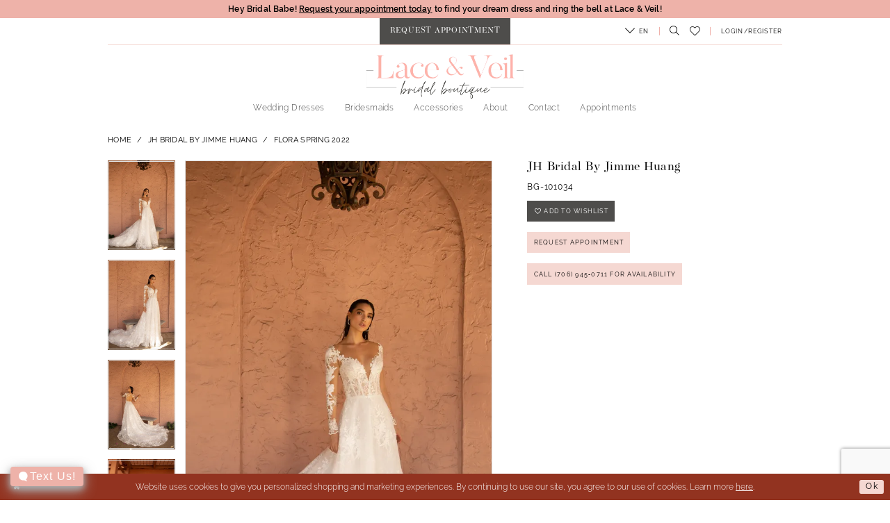

--- FILE ---
content_type: text/html; charset=utf-8
request_url: https://www.laceandveilbridal.com/jh-bridal-by-jimme-huang/flora-spring-2022/bg-101034
body_size: 20198
content:




<!DOCTYPE html>
<html class="" lang="en-US">
<head>
    
<base href="/">
<meta charset="UTF-8">
<meta name="viewport" content="width=device-width, initial-scale=1, maximum-scale=2, user-scalable=0" />
<meta name="format-detection" content="telephone=yes">

    <link rel="apple-touch-icon" sizes="180x180" href="Themes/LaceAndVeilBridal/Content/img/favicon/apple-touch-icon.png">
<link rel="icon" type="image/png" sizes="32x32" href="Themes/LaceAndVeilBridal/Content/img/favicon/favicon-32x32.png">
<link rel="icon" type="image/png" sizes="16x16" href="Themes/LaceAndVeilBridal/Content/img/favicon/favicon-16x16.png">
<link rel="manifest" href="Themes/LaceAndVeilBridal/Content/img/favicon/site.webmanifest">
<link rel="mask-icon" href="Themes/LaceAndVeilBridal/Content/img/favicon/safari-pinned-tab.svg" color="#4e4d4b">
<meta name="msapplication-TileColor" content="#ffffff">
<meta name="msapplication-config" content="Themes/LaceAndVeilBridal/Content/img/favicon/browserconfig.xml">
<meta name="theme-color" content="#ffffff">
    <link rel="preconnect" href="https://use.typekit.net" crossorigin="anonymous">
<link rel="preconnect" href="https://p.typekit.net" crossorigin="anonymous">
<link rel="preload" href="https://use.typekit.net/neq6jjy.css" as="style">
<link rel="stylesheet" href="https://use.typekit.net/neq6jjy.css"/>

    
<title>JH Bridal By Jimme Huang | Lace &amp; Veil Bridal Boutique - BG-101034 | Lace &amp; Veil Bridal Boutique</title>

    <meta property="og:title" content="JH Bridal By Jimme Huang | Lace &amp; Veil Bridal Boutique - BG-101034 | Lace &amp; Veil Bridal Boutique" />
    <meta property="og:type" content="website" />
    <meta property="og:url" content="https://www.laceandveilbridal.com/jh-bridal-by-jimme-huang/flora-spring-2022/bg-101034"/>
        <meta name="description" content="Lace &amp; Veil Bridal Boutique is the home of wedding dresses in  Augusta, GA offering bridal, prom, flower girls, and bridesmaids dresses. Book an appointment and come browse our gorgeous collection of designer dresses. Style BG-101034" />
        <meta property="og:description" content="Lace &amp; Veil Bridal Boutique is the home of wedding dresses in  Augusta, GA offering bridal, prom, flower girls, and bridesmaids dresses. Book an appointment and come browse our gorgeous collection of designer dresses. Style BG-101034" />
        <meta property="og:image" content="https://dy9ihb9itgy3g.cloudfront.net/products/7174/bg-101034-192421aspenia/bg-101034-192421_aspenia.670.webp" />
        <meta name="twitter:image" content="https://dy9ihb9itgy3g.cloudfront.net/products/7174/bg-101034-192421aspenia/bg-101034-192421_aspenia.670.webp">
        <meta name="keywords" content="bridal dresses, bridal boutique, bridal gown, bridal shop, bridal boutique georgia, House of Wu, Clarisse, Jimme Huang, Martin Thornburg, Jessica McClintock By Clarisse, prom, flowergirls, bridal accessories" />
        <meta name="google-site-verification" content="SRWqfkHNZ43gfV4s7fHhIMXsubj18DKhivXW5erRFHk" />
        <link rel="canonical" href="https://www.laceandveilbridal.com/jh-bridal-by-jimme-huang/flora-spring-2022/bg-101034" />

    

    <link rel="preload" href="/Content/fonts/syvoicomoon/Syvo-Icomoon.woff?y5043x" as="font" type="font/woff" crossorigin>

    <link rel="stylesheet" type="text/css" href="https://www.laceandveilbridal.com/content/theme.min.css?v=20251230115641"/>
    

    



    





<!-- Google tag (gtag.js) -->
<script async src="https://www.googletagmanager.com/gtag/js?id=AW-11017538484"></script>
<script>
  window.dataLayer = window.dataLayer || [];
  function gtag(){dataLayer.push(arguments);}
  gtag('js', new Date());

  gtag('config', 'AW-11017538484');
</script>

<!-- Google Tag Manager -->
<script>(function(w,d,s,l,i){w[l]=w[l]||[];w[l].push({'gtm.start':
new Date().getTime(),event:'gtm.js'});var f=d.getElementsByTagName(s)[0],
j=d.createElement(s),dl=l!='dataLayer'?'&l='+l:'';j.async=true;j.src=
'https://www.googletagmanager.com/gtm.js?id='+i+dl;f.parentNode.insertBefore(j,f);
})(window,document,'script','dataLayer','GTM-PDFK2MJH');</script>
<!-- End Google Tag Manager -->

<!-- Meta Pixel Code -->
<script>
!function(f,b,e,v,n,t,s)
{if(f.fbq)return;n=f.fbq=function(){n.callMethod?
n.callMethod.apply(n,arguments):n.queue.push(arguments)};
if(!f._fbq)f._fbq=n;n.push=n;n.loaded=!0;n.version='2.0';
n.queue=[];t=b.createElement(e);t.async=!0;
t.src=v;s=b.getElementsByTagName(e)[0];
s.parentNode.insertBefore(t,s)}(window, document,'script',
'https://connect.facebook.net/en_US/fbevents.js');
fbq('init', '2443278292427192');
fbq('track', 'PageView');
</script>
<noscript><img height="1" width="1" style="display:none"
src="https://www.facebook.com/tr?id=2443278292427192&ev=PageView&noscript=1"
/></noscript>
<!-- End Meta Pixel Code -->
</head>
<body class="page-pdp page-common page-white  ">
    <!--[if lt IE 11]>
      <p class="browsehappy">You are using an <strong>outdated</strong> browser. Please <a href="http://browsehappy.com/">upgrade your browser</a> to improve your experience.</p>
    <![endif]-->
    <div class="hidden-vars" data-vars>
    <div class="breakpoint-xl" data-var-name="breakpoint" data-var-type="xl" data-var-value="width"></div>
    <div class="breakpoint-lg" data-var-name="breakpoint" data-var-type="lg" data-var-value="width"></div>
    <div class="breakpoint-md" data-var-name="breakpoint" data-var-type="md" data-var-value="width"></div>
    <div class="breakpoint-sm" data-var-name="breakpoint" data-var-type="sm" data-var-value="width"></div>
    <div class="color-primary" data-var-name="color" data-var-type="primary" data-var-value="color"></div>
    <div class="color-secondary" data-var-name="color" data-var-type="secondary" data-var-value="color"></div>
</div>
    <!-- Loader -->
    <div id="spinner" class="loader">
        <div class="round">
            <div class="section"></div>
        </div>
    </div>
    <div class="app-container app-container-fix">
        
<div class="primary-block iblock-fix" data-property="fixed-header">
    


    <div class="preheader-promo" id="preheader-promo-common" data-property="preheader-promo">
        <div class="container-fluid">
            <div class="row">
                <div class="common-top-promo">
                    
    <div class="common-message" role="status" 
         data-popup="commonTopPromo" 
         data-popup-expires="1"
         style="display:none;">
        <div class="common-message--blocks iblock-fix">

                <div class="common-message--block common-message--block-text-list">
                    <div class="common-message--text-list">
                        <div class="list">
                                <div class="list-item common-message--text-list-description-item">
                                    <div class="common-message--text common-message--text-list-description">
                                        <p><strong>Hey Bridal Babe! <a href="/appointments" target="_self">Request your appointment today</a> to find your dream dress and ring the bell at Lace &amp; Veil!</strong></p>
                                    </div>
                                </div>

                        </div>
                    </div>
                </div>


        </div>
    </div>

                </div>
            </div>
        </div>
    </div>


        <div class="preheader preheader-appointment-wrapper hidden-gt-sm hidden-mobile-sticky" id="preheader-appointment-wrapper">
            <div class="container">
                <div class="row">
                    <div class="preheader-appointment">
                        <a href="appointments" aria-label="Request Appointment">
    <i class="icomoon icomoon-calendar"
       aria-hidden="true"></i>
    <span>Request Appointment</span>
</a>
                    </div>
                </div>
            </div>
        </div>    
    
    <div class="preheader preheader-main" id="preheader">
        <div class="container">
            <div class="row">
                <div class="preheader-blocks">
                    <a
                       href="/"
                       class="brand-logo"
                       aria-label="Lace &amp; Veil Bridal">
                        <img src="logos/main-logo?v=b3d7b069-8687-e0c1-d6e2-e7ace293a5af"
                             alt="Lace &amp; Veil Bridal"/>
                    </a>

                    <div class="preheader-block preheader-left header-style">
                        <ul role="menu" aria-label="Preheader Menu. Buttons: Hamburger menu, phone">
                            <li role="menuitem" class="hidden-gt-sm">
                                <span class="navbar-toggle menu-item collapsed"
      data-toggle="collapse"
      data-target="#main-navbar"
      role="button"
      aria-label="Toggle Main Navigation Menu"
      aria-controls="main-navbar"
      aria-haspopup="true"
      aria-expanded="false">
    <i class="icomoon icomoon-hamburger-menu"
       aria-hidden="true"></i>
</span>
                            </li>
                            
                                <li role="menuitem" class="hidden-xs-sm">
                                    <!--<a href="tel:7069450711" 
    rel="nofollow" 
    aria-label="Phone Us: (706)&nbsp;945&#8209;0711">
    <i class="icomoon icomoon-phone" aria-hidden="true"></i>
    <span>(706)&nbsp;945&#8209;0711</span>
</a>-->
                                </li>
                        </ul>
                    </div>

                        <div class="preheader-block preheader-center header-style hidden-xs hidden-sm">
                            <ul role="menu" aria-label="Preheader Menu. Buttons: Appointments">
                                <li role="menuitem" class="hidden-icon">
                                    <a href="appointments" aria-label="Request Appointment">
    <i class="icomoon icomoon-calendar"
       aria-hidden="true"></i>
    <span>Request Appointment</span>
</a>
                                </li>
                            </ul>
                        </div>

                    <div class="preheader-block preheader-right header-style">
                        <ul role="menu"
                            aria-label="Preheader Menu. Buttons: phone, appointment, wishlist, search, translate, wishlist, account">
                                <li role="menuitem" class="hidden-gt-sm">
                                    <!--<a href="tel:7069450711" 
    rel="nofollow" 
    aria-label="Phone Us: (706)&nbsp;945&#8209;0711">
    <i class="icomoon icomoon-phone" aria-hidden="true"></i>
    <span>(706)&nbsp;945&#8209;0711</span>
</a>-->
                                </li>
                            
                                <li role="menuitem" class="hidden visible-mobile-sticky">
                                    <a href="appointments" aria-label="Request Appointment">
    <i class="icomoon icomoon-calendar"
       aria-hidden="true"></i>
    <span>Request Appointment</span>
</a>
                                </li>

                            <li role="menuitem" class="hidden-gt-sm">
                                <a href="/wishlist"
   aria-label="Visit Wishlist Page">
    <i class="icomoon icomoon-heart"
       aria-hidden="true"></i>
</a>
                            </li>

                            <li role="menuitem" class="hidden-xs hidden-sm">
                                <span class="dropdown-toggle language-dropdown-toggle"
        data-toggle="dropdown"
        role="button"
        aria-label="Open Translate Dialog"
        aria-haspopup="true"
        aria-expanded="false">
    <div class="language-switch">
        <i class="icon-syvo icon-chevron-down"
            aria-hidden="true"></i>
        <span class="current-language"
                data-google-translate-label>EN</span>
    </div>
</span>
<div class="dropdown-menu clickable cart-popup languages-popup">
    <span role="button"
          class="close-dropdown common-cart-popup--close"
          data-trigger="cart"
          aria-haspopup="false"
          aria-expanded="false"
          aria-hidden="true">
    </span>
    <ul>
        <li>
            <a href="." data-google-translate-btn="en">English</a>
        </li>
        <li>
            <a href="." data-google-translate-btn="es">Spanish</a>
        </li>
    </ul>
</div>

                            </li>

                            <li role="menuitem" class="search-block border-left">
                                <a class="show-search" 
   href="search" 
   aria-haspopup="true" 
   aria-expanded="false" 
   aria-label="Show search">
    <i class="icomoon icomoon-search"
       aria-hidden="true"></i>
</a>
    
                                <div class="search-holder">
                                    
<div name="search-form"
     role="search"
     aria-label="Search form"
     class="search-form iblock-fix collapsed">
    <div class="search-group ui-widget">
        <div class="search-btn search-btn-left">
            <button type="submit"
                    data-trigger="search"
                    aria-label="Submit Search">
                <i class="icomoon icomoon-search"
                   aria-hidden="true"></i>
            </button>
        </div>
        <div class="search-btn search-btn-right">
            <button type="button"
                    class="close-search-form"
                    aria-label="Close Search">
                <i class="icomoon icomoon-close-x"
                   aria-hidden="true"></i>
            </button> 
        </div>
        <input type="search"
               name="query"
               class="ui-autocomplete-input"
               placeholder="search…"
               aria-label="Enter Search Text"
               data-property="search"
               autocomplete="off">
    </div>
</div>
                                </div>
                            </li>

                            <li role="menuitem" class="hidden-xs hidden-sm">
                                <a href="/wishlist"
   aria-label="Visit Wishlist Page">
    <i class="icomoon icomoon-heart"
       aria-hidden="true"></i>
</a>
                            </li>

                            <li role="menuitem" class="hidden-xs hidden-sm border-left">
                                <a href="/account/information"
   class="dropdown-toggle menu-item"
   data-toggle="dropdown"
   role="button"
   aria-label="Open Account Dialog"
   aria-haspopup="true"
   aria-expanded="false">
    <span>Login/Register</span>
</a>
<div class="dropdown-menu clickable cart-popup"
     role="dialog"
     aria-label="Account Dialog">
    <span class="fl-right close-dropdown"
          data-trigger="cart"
          role="button"
          aria-label="Toggle Account Dialog"
          aria-haspopup="true"
          aria-expanded="false">
    </span>
    <div class="account-dropdown">
        <ul>
                <li>
                    <a href="/login">Sign In</a>
                </li>
                <li>
                    <a href="/register">Sign Up</a>
                </li>
                <li>
                    <a href="/wishlist">Wishlist</a>
                </li>
        </ul>
    </div>
</div>
                            </li>


                            <li role="menuitem" class="hidden-gt-sm">
                                <span class="dropdown-toggle language-dropdown-toggle"
        data-toggle="dropdown"
        role="button"
        aria-label="Open Translate Dialog"
        aria-haspopup="true"
        aria-expanded="false">
    <div class="language-switch">
        <i class="icon-syvo icon-chevron-down"
            aria-hidden="true"></i>
        <span class="current-language"
                data-google-translate-label>EN</span>
    </div>
</span>
<div class="dropdown-menu clickable cart-popup languages-popup">
    <span role="button"
          class="close-dropdown common-cart-popup--close"
          data-trigger="cart"
          aria-haspopup="false"
          aria-expanded="false"
          aria-hidden="true">
    </span>
    <ul>
        <li>
            <a href="." data-google-translate-btn="en">English</a>
        </li>
        <li>
            <a href="." data-google-translate-btn="es">Spanish</a>
        </li>
    </ul>
</div>

                            </li>
                        </ul>
                    </div>
                </div>
            </div>
        </div>
    </div>

    <header class="header iblock-fix" id="header">
        <div class="container"> 
            <div class="row">
                <div class="header-blocks clearfix">
                    <div class="header-block">
                        <div class="header-navbar">
                            

<div id="main-navbar" class="navbar-collapse main-navbar main-navbar-extended collapse">
    <div class="main-navbar-extended-contents">
        
<div class="main-navbar-extended-header hidden-gt-sm">
    <div class="main-navbar-extended-header-search">
        
<div name="search-form"
     role="search"
     aria-label="Search form"
     class="search-form iblock-fix collapsed">
    <div class="search-group ui-widget">
        <div class="search-btn search-btn-left">
            <button type="submit"
                    data-trigger="search"
                    aria-label="Submit Search">
                <i class="icomoon icomoon-search"
                   aria-hidden="true"></i>
            </button>
        </div>
        <div class="search-btn search-btn-right">
            <button type="button"
                    class="close-search-form"
                    aria-label="Close Search">
                <i class="icomoon icomoon-close-x"
                   aria-hidden="true"></i>
            </button> 
        </div>
        <input type="search"
               name="query"
               class="ui-autocomplete-input"
               placeholder="search…"
               aria-label="Enter Search Text"
               value=""
               data-property="search"
               autocomplete="off">
    </div>
</div>
    </div>
</div>
        
<div class="main-navbar-extended-body">
    




<nav class="common-navbar" role="navigation" id="common-navbar" aria-label="Main Navigation">
    <span
          class="close-navbar close-btn "
          data-toggle="collapse"
          data-target="#main-navbar"
          role="button"
          tabindex="0"
          aria-controls="main-navbar"
          aria-haspopup="true"
          aria-expanded="false"
          aria-label="Close Navbar">
    </span>

            <ul role="menubar" aria-label="Main Navigation Menu">
                    <li role="none" data-menu-item>
                            <input type="checkbox" autocomplete="off" 
                                   data-trigger="menu-opener"
                                   tabindex="-1"
                                   aria-label="Toggle Wedding Dresses Sub Menu"/>
                        <a class="navbar-item" role="menuitem" tabindex="0" aria-haspopup="true" aria-expanded="false" href="/collections/bridal" rel="" target="">
                            <span>Wedding Dresses</span>
                            <i class="sign" aria-hidden="true"></i>
                        </a>
                            <ul role="menu"
                                aria-label="Wedding Dresses Sub Menu"
                                class="common-sub-menu">
                                
        <li role="none"
            data-menu-item="empty">
                <input type="checkbox"
                       autocomplete="off"
                       data-trigger="menu-opener"
                       tabindex="-1"
                       aria-label="Toggle Sub Menu"/>
                <ul role="menu"
                    aria-label=" Sub Menu">
                    
        <li role="none"
            data-menu-item="">
                <a class="navbar-item" role="menuitem" tabindex="0" aria-haspopup="false" aria-expanded="false" href="wedding-dresses" rel="" target="">
                    <span>Our Designers</span>
                    <i class="sign" aria-hidden="true"></i>
                </a>
        </li>        

                </ul>
        </li>        

                            </ul>                                
                    </li>
                    <li role="none" data-menu-item>
                            <input type="checkbox" autocomplete="off" 
                                   data-trigger="menu-opener"
                                   tabindex="-1"
                                   aria-label="Toggle Bridesmaids Sub Menu"/>
                        <a class="navbar-item" role="menuitem" tabindex="-1" aria-haspopup="true" aria-expanded="false" href="/collections/bridesmaids" rel="" target="">
                            <span>Bridesmaids</span>
                            <i class="sign" aria-hidden="true"></i>
                        </a>
                            <ul role="menu"
                                aria-label="Bridesmaids Sub Menu"
                                class="common-sub-menu">
                                
        <li role="none"
            data-menu-item="empty">
                <input type="checkbox"
                       autocomplete="off"
                       data-trigger="menu-opener"
                       tabindex="-1"
                       aria-label="Toggle Sub Menu"/>
                <ul role="menu"
                    aria-label=" Sub Menu">
                    
        <li role="none"
            data-menu-item="">
                <a class="navbar-item" role="menuitem" tabindex="0" aria-haspopup="false" aria-expanded="false" href="bridesmaids-dresses" rel="" target="">
                    <span>Bridesmaids Designers</span>
                    <i class="sign" aria-hidden="true"></i>
                </a>
        </li>        

                </ul>
        </li>        

                            </ul>                                
                    </li>
                    <li role="none" data-menu-item>
                        <a class="navbar-item" role="menuitem" tabindex="-1" aria-haspopup="false" aria-expanded="false" href="accessories" rel="" target="">
                            <span>Accessories</span>
                            <i class="sign" aria-hidden="true"></i>
                        </a>
                    </li>
                    <li role="none" data-menu-item>
                            <input type="checkbox" autocomplete="off" 
                                   data-trigger="menu-opener"
                                   tabindex="-1"
                                   aria-label="Toggle About Sub Menu"/>
                        <a class="navbar-item" role="menuitem" tabindex="-1" aria-haspopup="true" aria-expanded="false" href="about-us" rel="" target="">
                            <span>About</span>
                            <i class="sign" aria-hidden="true"></i>
                        </a>
                            <ul role="menu"
                                aria-label="About Sub Menu"
                                class="common-sub-menu">
                                
        <li role="none"
            data-menu-item="empty">
                <input type="checkbox"
                       autocomplete="off"
                       data-trigger="menu-opener"
                       tabindex="-1"
                       aria-label="Toggle Sub Menu"/>
                <ul role="menu"
                    aria-label=" Sub Menu">
                    
        <li role="none"
            data-menu-item="">
                <a class="navbar-item" role="menuitem" tabindex="0" aria-haspopup="false" aria-expanded="false" href="/events" rel="" target="">
                    <span>Upcoming Events</span>
                    <i class="sign" aria-hidden="true"></i>
                </a>
        </li>        
        <li role="none"
            data-menu-item="">
                <input type="checkbox"
                       autocomplete="off"
                       data-trigger="menu-opener"
                       tabindex="-1"
                       aria-label="Toggle Services Sub Menu"/>
                <a class="navbar-item" role="menuitem" tabindex="-1" aria-haspopup="true" aria-expanded="false" href="services" rel="" target="">
                    <span>Services</span>
                    <i class="sign" aria-hidden="true"></i>
                </a>
                <ul role="menu"
                    aria-label="Services Sub Menu">
                    
        <li role="none"
            data-menu-item="empty">
                <input type="checkbox"
                       autocomplete="off"
                       data-trigger="menu-opener"
                       tabindex="-1"
                       aria-label="Toggle Sub Menu"/>
                <ul role="menu"
                    aria-label=" Sub Menu">
                    
        <li role="none"
            data-menu-item="">
                <a class="navbar-item" role="menuitem" tabindex="0" aria-haspopup="false" aria-expanded="false" href="wildflower-wedding-stationery" rel="" target="">
                    <span>Wildflower Wedding Stationery</span>
                    <i class="sign" aria-hidden="true"></i>
                </a>
        </li>        

                </ul>
        </li>        

                </ul>
        </li>        
        <li role="none"
            data-menu-item="">
                <a class="navbar-item" role="menuitem" tabindex="-1" aria-haspopup="false" aria-expanded="false" href="our-brides" rel="" target="">
                    <span>Our Brides</span>
                    <i class="sign" aria-hidden="true"></i>
                </a>
        </li>        
        <li role="none"
            data-menu-item="">
                <a class="navbar-item" role="menuitem" tabindex="-1" aria-haspopup="false" aria-expanded="false" href="/blog" rel="" target="">
                    <span>Blog</span>
                    <i class="sign" aria-hidden="true"></i>
                </a>
        </li>        
        <li role="none"
            data-menu-item="">
                <a class="navbar-item" role="menuitem" tabindex="-1" aria-haspopup="false" aria-expanded="false" href="faq" rel="" target="">
                    <span>FAQ</span>
                    <i class="sign" aria-hidden="true"></i>
                </a>
        </li>        

                </ul>
        </li>        

                            </ul>                                
                    </li>
                    <li role="none" data-menu-item>
                        <a class="navbar-item" role="menuitem" tabindex="-1" aria-haspopup="false" aria-expanded="false" href="contact-us" rel="" target="">
                            <span>Contact</span>
                            <i class="sign" aria-hidden="true"></i>
                        </a>
                    </li>
                    <li role="none" data-menu-item>
                            <input type="checkbox" autocomplete="off" 
                                   data-trigger="menu-opener"
                                   tabindex="-1"
                                   aria-label="Toggle Appointments Sub Menu"/>
                        <a class="navbar-item" role="menuitem" tabindex="-1" aria-haspopup="true" aria-expanded="false" href="appointments" rel="" target="">
                            <span>Appointments</span>
                            <i class="sign" aria-hidden="true"></i>
                        </a>
                            <ul role="menu"
                                aria-label="Appointments Sub Menu"
                                class="common-sub-menu">
                                
        <li role="none"
            data-menu-item="empty">
                <input type="checkbox"
                       autocomplete="off"
                       data-trigger="menu-opener"
                       tabindex="-1"
                       aria-label="Toggle Sub Menu"/>
                <ul role="menu"
                    aria-label=" Sub Menu">
                    
        <li role="none"
            data-menu-item="">
                <a class="navbar-item" role="menuitem" tabindex="0" aria-haspopup="false" aria-expanded="false" href="appointment-types" rel="" target="">
                    <span>Appointment Types</span>
                    <i class="sign" aria-hidden="true"></i>
                </a>
        </li>        
        <li role="none"
            data-menu-item="">
                <a class="navbar-item" role="menuitem" tabindex="-1" aria-haspopup="false" aria-expanded="false" href="experience" rel="" target="">
                    <span>LAVish VIP Experience</span>
                    <i class="sign" aria-hidden="true"></i>
                </a>
        </li>        

                </ul>
        </li>        

                            </ul>                                
                    </li>
            </ul>
</nav>



</div>
        
<div class="main-navbar-extended-footer hidden-gt-sm">
    <div class="main-navbar-extended-footer-icons">
        <ul>
                    <li>
                        <a href="/wishlist">
                            <i class="icon-syvo icon-heart-o" aria-hidden="true"></i>
                            <span>Wishlist</span>
                        </a>
                    </li>
                <li>
                    <a href="/login">
                        <i class="icon-syvo icon-user-o" aria-hidden="true"></i>
                        <span>Sign In</span>
                    </a>
                </li>
                <li>
                    <a href="/register">
                        <i class="icon-syvo icon-user-o" aria-hidden="true"><span>+</span></i>
                        <span>Sign Up</span>
                    </a>
                </li>
        </ul>
    </div>
</div>
    </div>
    
<div class="main-navbar-extended-overlay" data-toggle="collapse" data-target="#main-navbar" aria-haspopup="false" aria-expanded="false" aria-hidden="true"></div>
</div>
                        </div>
                    </div>
                    
                    
                </div>
            </div>
        </div>
    </header>
</div>
        


        <div class="main-content" id="main">
            



<div class="details-cmp common-cmp bootstrap-iso iblock-fix">

    

<section class="section-breadcrumbs">
    <div class="container">
        <div class="row">
            <div class="common-breadcrumbs">
                <ul>
                        <li>
                                <a class=""
                                   href="/">Home</a>

                        </li>
                        <li>
                                <a class=""
                                   href="/jh-bridal-by-jimme-huang">JH Bridal by Jimme Huang</a>

                        </li>
                        <li>
                                <a class=""
                                   href="/jh-bridal-by-jimme-huang/flora-spring-2022">Flora Spring 2022</a>

                        </li>
                </ul>
            </div>
        </div>

    </div>
</section>

    <section class="section-product" data-product-id="129">
        <div class="container">
            <div class="row">
                <div class="product-bio">
                    <div class="product-detailed clearfix iblock-fix">
                        <div class="product-info product-visual">

                            




<div class="product-media">
    

    <div class="product-views clearfix" data-property="parent">
        <span role="heading" aria-level="2" class="sr-only">Products Views Carousel</span>
        <a href="#products-views-skip" title="Skip to end" class="sr-only sr-only-focusable" 
           data-trigger="scroll-to" data-target="#products-views-skip">Skip to end</a>
        

<div class="product-view previews">
        <div class="list" data-list="previews" aria-label="JH Bridal by Jimme Huang BG-101034 thumbnail list">

                    <div class="list-item">
                        <div class="preview has-background"
                             style="background-image: url('https://dy9ihb9itgy3g.cloudfront.net/products/7174/bg-101034-192421aspenia/bg-101034-192421_aspenia.340.webp')"
                             data-trigger="color-filter-all"
                             data-value-id="">
                            <img src="https://dy9ihb9itgy3g.cloudfront.net/products/7174/bg-101034-192421aspenia/bg-101034-192421_aspenia.340.webp" alt="JH Bridal by Jimme Huang BG-101034 #0 default vertical thumbnail"/>
                        </div>
                    </div>
                    <div class="list-item">
                        <div class="preview has-background"
                             style="background-image: url('https://dy9ihb9itgy3g.cloudfront.net/products/4172/bg-101034/bg-101034___d_f_.340.jpg')"
                             data-trigger="color-filter-all"
                             data-value-id="">
                            <img src="https://dy9ihb9itgy3g.cloudfront.net/products/4172/bg-101034/bg-101034___d_f_.340.jpg" alt="JH Bridal by Jimme Huang BG-101034 #1 frontface vertical thumbnail"/>
                        </div>
                    </div>
                    <div class="list-item">
                        <div class="preview has-background"
                             style="background-image: url('https://dy9ihb9itgy3g.cloudfront.net/products/4172/bg-101034/bg-101034____12.340.jpg')"
                             data-trigger="color-filter-all"
                             data-value-id="">
                            <img src="https://dy9ihb9itgy3g.cloudfront.net/products/4172/bg-101034/bg-101034____12.340.jpg" alt="JH Bridal by Jimme Huang BG-101034 #2 vertical thumbnail"/>
                        </div>
                    </div>
                    <div class="list-item">
                        <div class="preview has-background"
                             style="background-image: url('https://dy9ihb9itgy3g.cloudfront.net/products/4172/bg-101034/bg-101034____7.340.jpg')"
                             data-trigger="color-filter-all"
                             data-value-id="">
                            <img src="https://dy9ihb9itgy3g.cloudfront.net/products/4172/bg-101034/bg-101034____7.340.jpg" alt="JH Bridal by Jimme Huang BG-101034 #3 vertical thumbnail"/>
                        </div>
                    </div>
                    <div class="list-item">
                        <div class="preview has-background"
                             style="background-image: url('https://dy9ihb9itgy3g.cloudfront.net/products/4172/bg-101034/bg-101034____15.340.jpg')"
                             data-trigger="color-filter-all"
                             data-value-id="">
                            <img src="https://dy9ihb9itgy3g.cloudfront.net/products/4172/bg-101034/bg-101034____15.340.jpg" alt="JH Bridal by Jimme Huang BG-101034 #4 vertical thumbnail"/>
                        </div>
                    </div>
                    <div class="list-item">
                        <div class="preview has-background"
                             style="background-image: url('https://dy9ihb9itgy3g.cloudfront.net/products/7174/bg-101034-192421aspenia/bg-101034-192421_aspenia_9_.340.webp')"
                             data-trigger="color-filter-all"
                             data-value-id="">
                            <img src="https://dy9ihb9itgy3g.cloudfront.net/products/7174/bg-101034-192421aspenia/bg-101034-192421_aspenia_9_.340.webp" alt="JH Bridal by Jimme Huang BG-101034 #5 vertical thumbnail"/>
                        </div>
                    </div>
                    <div class="list-item">
                        <div class="preview has-background"
                             style="background-image: url('https://dy9ihb9itgy3g.cloudfront.net/products/4172/bg-101034/bg-101034____8.340.jpg')"
                             data-trigger="color-filter-all"
                             data-value-id="">
                            <img src="https://dy9ihb9itgy3g.cloudfront.net/products/4172/bg-101034/bg-101034____8.340.jpg" alt="JH Bridal by Jimme Huang BG-101034 #6 vertical thumbnail"/>
                        </div>
                    </div>
                    <div class="list-item">
                        <div class="preview has-background"
                             style="background-image: url('https://dy9ihb9itgy3g.cloudfront.net/products/7174/bg-101034-192421aspenia/bg-101034-192421_aspenia_8_.340.webp')"
                             data-trigger="color-filter-all"
                             data-value-id="">
                            <img src="https://dy9ihb9itgy3g.cloudfront.net/products/7174/bg-101034-192421aspenia/bg-101034-192421_aspenia_8_.340.webp" alt="JH Bridal by Jimme Huang BG-101034 #7 vertical thumbnail"/>
                        </div>
                    </div>
                    <div class="list-item">
                        <div class="preview has-background"
                             style="background-image: url('https://dy9ihb9itgy3g.cloudfront.net/products/7174/bg-101034-192421aspenia/bg-101034-192421_aspenia_6_.340.webp')"
                             data-trigger="color-filter-all"
                             data-value-id="">
                            <img src="https://dy9ihb9itgy3g.cloudfront.net/products/7174/bg-101034-192421aspenia/bg-101034-192421_aspenia_6_.340.webp" alt="JH Bridal by Jimme Huang BG-101034 #8 vertical thumbnail"/>
                        </div>
                    </div>
                    <div class="list-item">
                        <div class="preview has-background"
                             style="background-image: url('https://dy9ihb9itgy3g.cloudfront.net/products/7174/bg-101034-192421aspenia/bg-101034-192421_aspenia_16_.340.webp')"
                             data-trigger="color-filter-all"
                             data-value-id="">
                            <img src="https://dy9ihb9itgy3g.cloudfront.net/products/7174/bg-101034-192421aspenia/bg-101034-192421_aspenia_16_.340.webp" alt="JH Bridal by Jimme Huang BG-101034 #9 vertical thumbnail"/>
                        </div>
                    </div>
                    <div class="list-item">
                        <div class="preview has-background"
                             style="background-image: url('https://dy9ihb9itgy3g.cloudfront.net/products/4172/bg-101034/bg-101034____10.340.jpg')"
                             data-trigger="color-filter-all"
                             data-value-id="">
                            <img src="https://dy9ihb9itgy3g.cloudfront.net/products/4172/bg-101034/bg-101034____10.340.jpg" alt="JH Bridal by Jimme Huang BG-101034 #10 vertical thumbnail"/>
                        </div>
                    </div>
                    <div class="list-item">
                        <div class="preview has-background"
                             style="background-image: url('https://dy9ihb9itgy3g.cloudfront.net/products/7174/bg-101034-192421aspenia/bg-101034-192421_aspenia_18_.340.webp')"
                             data-trigger="color-filter-all"
                             data-value-id="">
                            <img src="https://dy9ihb9itgy3g.cloudfront.net/products/7174/bg-101034-192421aspenia/bg-101034-192421_aspenia_18_.340.webp" alt="JH Bridal by Jimme Huang BG-101034 #11 vertical thumbnail"/>
                        </div>
                    </div>
                    <div class="list-item">
                        <div class="preview has-background"
                             style="background-image: url('https://dy9ihb9itgy3g.cloudfront.net/products/7174/bg-101034-192421aspenia/bg-101034-192421_aspenia_12_.340.webp')"
                             data-trigger="color-filter-all"
                             data-value-id="">
                            <img src="https://dy9ihb9itgy3g.cloudfront.net/products/7174/bg-101034-192421aspenia/bg-101034-192421_aspenia_12_.340.webp" alt="JH Bridal by Jimme Huang BG-101034 #12 vertical thumbnail"/>
                        </div>
                    </div>
                    <div class="list-item">
                        <div class="preview has-background"
                             style="background-image: url('https://dy9ihb9itgy3g.cloudfront.net/products/4172/bg-101034/bg-101034____14.340.jpg')"
                             data-trigger="color-filter-all"
                             data-value-id="">
                            <img src="https://dy9ihb9itgy3g.cloudfront.net/products/4172/bg-101034/bg-101034____14.340.jpg" alt="JH Bridal by Jimme Huang BG-101034 #13 vertical thumbnail"/>
                        </div>
                    </div>
                    <div class="list-item">
                        <div class="preview has-background"
                             style="background-image: url('https://dy9ihb9itgy3g.cloudfront.net/products/4172/bg-101034/bg-101034____9.340.jpg')"
                             data-trigger="color-filter-all"
                             data-value-id="">
                            <img src="https://dy9ihb9itgy3g.cloudfront.net/products/4172/bg-101034/bg-101034____9.340.jpg" alt="JH Bridal by Jimme Huang BG-101034 #14 vertical thumbnail"/>
                        </div>
                    </div>
                    <div class="list-item">
                        <div class="preview has-background"
                             style="background-image: url('https://dy9ihb9itgy3g.cloudfront.net/products/7174/bg-101034-192421aspenia/bg-101034-192421_aspenia_17_.340.webp')"
                             data-trigger="color-filter-all"
                             data-value-id="">
                            <img src="https://dy9ihb9itgy3g.cloudfront.net/products/7174/bg-101034-192421aspenia/bg-101034-192421_aspenia_17_.340.webp" alt="JH Bridal by Jimme Huang BG-101034 #15 vertical thumbnail"/>
                        </div>
                    </div>
                    <div class="list-item">
                        <div class="preview has-background"
                             style="background-image: url('https://dy9ihb9itgy3g.cloudfront.net/products/7174/bg-101034-192421aspenia/bg-101034-192421_aspenia_19_.340.webp')"
                             data-trigger="color-filter-all"
                             data-value-id="">
                            <img src="https://dy9ihb9itgy3g.cloudfront.net/products/7174/bg-101034-192421aspenia/bg-101034-192421_aspenia_19_.340.webp" alt="JH Bridal by Jimme Huang BG-101034 #16 vertical thumbnail"/>
                        </div>
                    </div>
                    <div class="list-item">
                        <div class="preview has-background"
                             style="background-image: url('https://dy9ihb9itgy3g.cloudfront.net/products/4172/bg-101034/bg-101034____3.340.jpg')"
                             data-trigger="color-filter-all"
                             data-value-id="">
                            <img src="https://dy9ihb9itgy3g.cloudfront.net/products/4172/bg-101034/bg-101034____3.340.jpg" alt="JH Bridal by Jimme Huang BG-101034 #17 vertical thumbnail"/>
                        </div>
                    </div>
                    <div class="list-item">
                        <div class="preview has-background"
                             style="background-image: url('https://dy9ihb9itgy3g.cloudfront.net/products/7174/bg-101034-192421aspenia/bg-101034-192421_aspenia_5_.340.webp')"
                             data-trigger="color-filter-all"
                             data-value-id="">
                            <img src="https://dy9ihb9itgy3g.cloudfront.net/products/7174/bg-101034-192421aspenia/bg-101034-192421_aspenia_5_.340.webp" alt="JH Bridal by Jimme Huang BG-101034 #18 vertical thumbnail"/>
                        </div>
                    </div>
                    <div class="list-item">
                        <div class="preview has-background"
                             style="background-image: url('https://dy9ihb9itgy3g.cloudfront.net/products/4172/bg-101034/bg-101034____1.340.jpg')"
                             data-trigger="color-filter-all"
                             data-value-id="">
                            <img src="https://dy9ihb9itgy3g.cloudfront.net/products/4172/bg-101034/bg-101034____1.340.jpg" alt="JH Bridal by Jimme Huang BG-101034 #19 vertical thumbnail"/>
                        </div>
                    </div>
                    <div class="list-item">
                        <div class="preview has-background"
                             style="background-image: url('https://dy9ihb9itgy3g.cloudfront.net/products/7174/bg-101034-192421aspenia/bg-101034-192421_aspenia_2_.340.webp')"
                             data-trigger="color-filter-all"
                             data-value-id="">
                            <img src="https://dy9ihb9itgy3g.cloudfront.net/products/7174/bg-101034-192421aspenia/bg-101034-192421_aspenia_2_.340.webp" alt="JH Bridal by Jimme Huang BG-101034 #20 default vertical thumbnail"/>
                        </div>
                    </div>
                    <div class="list-item">
                        <div class="preview has-background"
                             style="background-image: url('https://dy9ihb9itgy3g.cloudfront.net/products/4172/bg-101034/bg-101034____2.340.jpg')"
                             data-trigger="color-filter-all"
                             data-value-id="">
                            <img src="https://dy9ihb9itgy3g.cloudfront.net/products/4172/bg-101034/bg-101034____2.340.jpg" alt="JH Bridal by Jimme Huang BG-101034 #21 vertical thumbnail"/>
                        </div>
                    </div>
                    <div class="list-item">
                        <div class="preview has-background"
                             style="background-image: url('https://dy9ihb9itgy3g.cloudfront.net/products/7174/bg-101034-192421aspenia/bg-101034-192421_aspenia_11_.340.webp')"
                             data-trigger="color-filter-all"
                             data-value-id="">
                            <img src="https://dy9ihb9itgy3g.cloudfront.net/products/7174/bg-101034-192421aspenia/bg-101034-192421_aspenia_11_.340.webp" alt="JH Bridal by Jimme Huang BG-101034 #22 vertical thumbnail"/>
                        </div>
                    </div>
                    <div class="list-item">
                        <div class="preview has-background"
                             style="background-image: url('https://dy9ihb9itgy3g.cloudfront.net/products/4172/bg-101034/bg-101034____11.340.jpg')"
                             data-trigger="color-filter-all"
                             data-value-id="">
                            <img src="https://dy9ihb9itgy3g.cloudfront.net/products/4172/bg-101034/bg-101034____11.340.jpg" alt="JH Bridal by Jimme Huang BG-101034 #23 vertical thumbnail"/>
                        </div>
                    </div>
                    <div class="list-item">
                        <div class="preview has-background"
                             style="background-image: url('https://dy9ihb9itgy3g.cloudfront.net/products/4172/bg-101034/bg-101034____13.340.jpg')"
                             data-trigger="color-filter-all"
                             data-value-id="">
                            <img src="https://dy9ihb9itgy3g.cloudfront.net/products/4172/bg-101034/bg-101034____13.340.jpg" alt="JH Bridal by Jimme Huang BG-101034 #24 vertical thumbnail"/>
                        </div>
                    </div>
                    <div class="list-item">
                        <div class="preview has-background"
                             style="background-image: url('https://dy9ihb9itgy3g.cloudfront.net/products/7174/bg-101034-192421aspenia/bg-101034-192421_aspenia_13_.340.webp')"
                             data-trigger="color-filter-all"
                             data-value-id="">
                            <img src="https://dy9ihb9itgy3g.cloudfront.net/products/7174/bg-101034-192421aspenia/bg-101034-192421_aspenia_13_.340.webp" alt="JH Bridal by Jimme Huang BG-101034 #25 vertical thumbnail"/>
                        </div>
                    </div>
                    <div class="list-item">
                        <div class="preview has-background"
                             style="background-image: url('https://dy9ihb9itgy3g.cloudfront.net/products/4172/bg-101034/bg-101034____6.340.jpg')"
                             data-trigger="color-filter-all"
                             data-value-id="">
                            <img src="https://dy9ihb9itgy3g.cloudfront.net/products/4172/bg-101034/bg-101034____6.340.jpg" alt="JH Bridal by Jimme Huang BG-101034 #26 vertical thumbnail"/>
                        </div>
                    </div>
                    <div class="list-item">
                        <div class="preview has-background"
                             style="background-image: url('https://dy9ihb9itgy3g.cloudfront.net/products/7174/bg-101034-192421aspenia/bg-101034-192421_aspenia_4_.340.webp')"
                             data-trigger="color-filter-all"
                             data-value-id="">
                            <img src="https://dy9ihb9itgy3g.cloudfront.net/products/7174/bg-101034-192421aspenia/bg-101034-192421_aspenia_4_.340.webp" alt="JH Bridal by Jimme Huang BG-101034 #27 vertical thumbnail"/>
                        </div>
                    </div>
                    <div class="list-item">
                        <div class="preview has-background"
                             style="background-image: url('https://dy9ihb9itgy3g.cloudfront.net/products/7174/bg-101034-192421aspenia/bg-101034-192421_aspenia_3_.340.webp')"
                             data-trigger="color-filter-all"
                             data-value-id="">
                            <img src="https://dy9ihb9itgy3g.cloudfront.net/products/7174/bg-101034-192421aspenia/bg-101034-192421_aspenia_3_.340.webp" alt="JH Bridal by Jimme Huang BG-101034 #28 vertical thumbnail"/>
                        </div>
                    </div>
                    <div class="list-item">
                        <div class="preview has-background"
                             style="background-image: url('https://dy9ihb9itgy3g.cloudfront.net/products/4172/bg-101034/bg-101034____16.340.jpg')"
                             data-trigger="color-filter-all"
                             data-value-id="">
                            <img src="https://dy9ihb9itgy3g.cloudfront.net/products/4172/bg-101034/bg-101034____16.340.jpg" alt="JH Bridal by Jimme Huang BG-101034 #29 vertical thumbnail"/>
                        </div>
                    </div>
                    <div class="list-item">
                        <div class="preview has-background"
                             style="background-image: url('https://dy9ihb9itgy3g.cloudfront.net/products/7174/bg-101034-192421aspenia/bg-101034-192421_aspenia_7_.340.webp')"
                             data-trigger="color-filter-all"
                             data-value-id="">
                            <img src="https://dy9ihb9itgy3g.cloudfront.net/products/7174/bg-101034-192421aspenia/bg-101034-192421_aspenia_7_.340.webp" alt="JH Bridal by Jimme Huang BG-101034 #30 vertical thumbnail"/>
                        </div>
                    </div>
                    <div class="list-item">
                        <div class="preview has-background"
                             style="background-image: url('https://dy9ihb9itgy3g.cloudfront.net/products/4172/bg-101034/bg-101034___b_.340.jpg')"
                             data-trigger="color-filter-all"
                             data-value-id="">
                            <img src="https://dy9ihb9itgy3g.cloudfront.net/products/4172/bg-101034/bg-101034___b_.340.jpg" alt="JH Bridal by Jimme Huang BG-101034 #31 backface vertical thumbnail"/>
                        </div>
                    </div>
                    <div class="list-item">
                        <div class="preview has-background"
                             style="background-image: url('https://dy9ihb9itgy3g.cloudfront.net/products/4172/bg-101034/bg-101034___.340.jpg')"
                             data-trigger="color-filter-all"
                             data-value-id="">
                            <img src="https://dy9ihb9itgy3g.cloudfront.net/products/4172/bg-101034/bg-101034___.340.jpg" alt="JH Bridal by Jimme Huang BG-101034 #32 thumbnail"/>
                        </div>
                    </div>
                    <div class="list-item">
                        <div class="preview has-background"
                             style="background-image: url('https://dy9ihb9itgy3g.cloudfront.net/products/4172/bg-101034/bg-101034____5.340.jpg')"
                             data-trigger="color-filter-all"
                             data-value-id="">
                            <img src="https://dy9ihb9itgy3g.cloudfront.net/products/4172/bg-101034/bg-101034____5.340.jpg" alt="JH Bridal by Jimme Huang BG-101034 #33 thumbnail"/>
                        </div>
                    </div>
                    <div class="list-item">
                        <div class="preview has-background"
                             style="background-image: url('https://dy9ihb9itgy3g.cloudfront.net/products/4172/bg-101034/bg-101034____4.340.jpg')"
                             data-trigger="color-filter-all"
                             data-value-id="">
                            <img src="https://dy9ihb9itgy3g.cloudfront.net/products/4172/bg-101034/bg-101034____4.340.jpg" alt="JH Bridal by Jimme Huang BG-101034 #34 thumbnail"/>
                        </div>
                    </div>
        </div>
</div>
        

<div class="product-view overviews common-videolist">

        <div class="list" data-list="overviews" data-slick>
                    <div class="list-item slick-current">
                        <div class="overview"
                             data-lazy-background
                             data-value-id=""
                             data-related-image="false">
                            <a href="https://dy9ihb9itgy3g.cloudfront.net/products/7174/bg-101034-192421aspenia/bg-101034-192421_aspenia.2000.webp"
                               class="MagicZoom overview-media" data-options="lazyZoom: true; textClickZoomHint: Click to zoom"
                               aria-label="Full size JH Bridal by Jimme Huang BG-101034 #0 default vertical picture">
                                <img data-lazy="https://dy9ihb9itgy3g.cloudfront.net/products/7174/bg-101034-192421aspenia/bg-101034-192421_aspenia.740.webp" 
                                     alt="JH Bridal by Jimme Huang BG-101034 #0 default vertical picture"/>
                            </a>
                        </div>
                    </div>
                    <div class="list-item ">
                        <div class="overview"
                             data-lazy-background
                             data-value-id=""
                             data-related-image="false">
                            <a href="https://dy9ihb9itgy3g.cloudfront.net/products/4172/bg-101034/bg-101034___d_f_.2000.jpg"
                               class="MagicZoom overview-media" data-options="lazyZoom: true; textClickZoomHint: Click to zoom"
                               aria-label="Full size JH Bridal by Jimme Huang BG-101034 #1 frontface vertical picture">
                                <img data-lazy="https://dy9ihb9itgy3g.cloudfront.net/products/4172/bg-101034/bg-101034___d_f_.740.jpg" 
                                     alt="JH Bridal by Jimme Huang BG-101034 #1 frontface vertical picture"/>
                            </a>
                        </div>
                    </div>
                    <div class="list-item ">
                        <div class="overview"
                             data-lazy-background
                             data-value-id=""
                             data-related-image="false">
                            <a href="https://dy9ihb9itgy3g.cloudfront.net/products/4172/bg-101034/bg-101034____12.2000.jpg"
                               class="MagicZoom overview-media" data-options="lazyZoom: true; textClickZoomHint: Click to zoom"
                               aria-label="Full size JH Bridal by Jimme Huang BG-101034 #2 vertical picture">
                                <img data-lazy="https://dy9ihb9itgy3g.cloudfront.net/products/4172/bg-101034/bg-101034____12.740.jpg" 
                                     alt="JH Bridal by Jimme Huang BG-101034 #2 vertical picture"/>
                            </a>
                        </div>
                    </div>
                    <div class="list-item ">
                        <div class="overview"
                             data-lazy-background
                             data-value-id=""
                             data-related-image="false">
                            <a href="https://dy9ihb9itgy3g.cloudfront.net/products/4172/bg-101034/bg-101034____7.2000.jpg"
                               class="MagicZoom overview-media" data-options="lazyZoom: true; textClickZoomHint: Click to zoom"
                               aria-label="Full size JH Bridal by Jimme Huang BG-101034 #3 vertical picture">
                                <img data-lazy="https://dy9ihb9itgy3g.cloudfront.net/products/4172/bg-101034/bg-101034____7.740.jpg" 
                                     alt="JH Bridal by Jimme Huang BG-101034 #3 vertical picture"/>
                            </a>
                        </div>
                    </div>
                    <div class="list-item ">
                        <div class="overview"
                             data-lazy-background
                             data-value-id=""
                             data-related-image="false">
                            <a href="https://dy9ihb9itgy3g.cloudfront.net/products/4172/bg-101034/bg-101034____15.2000.jpg"
                               class="MagicZoom overview-media" data-options="lazyZoom: true; textClickZoomHint: Click to zoom"
                               aria-label="Full size JH Bridal by Jimme Huang BG-101034 #4 vertical picture">
                                <img data-lazy="https://dy9ihb9itgy3g.cloudfront.net/products/4172/bg-101034/bg-101034____15.740.jpg" 
                                     alt="JH Bridal by Jimme Huang BG-101034 #4 vertical picture"/>
                            </a>
                        </div>
                    </div>
                    <div class="list-item ">
                        <div class="overview"
                             data-lazy-background
                             data-value-id=""
                             data-related-image="false">
                            <a href="https://dy9ihb9itgy3g.cloudfront.net/products/7174/bg-101034-192421aspenia/bg-101034-192421_aspenia_9_.2000.webp"
                               class="MagicZoom overview-media" data-options="lazyZoom: true; textClickZoomHint: Click to zoom"
                               aria-label="Full size JH Bridal by Jimme Huang BG-101034 #5 vertical picture">
                                <img data-lazy="https://dy9ihb9itgy3g.cloudfront.net/products/7174/bg-101034-192421aspenia/bg-101034-192421_aspenia_9_.740.webp" 
                                     alt="JH Bridal by Jimme Huang BG-101034 #5 vertical picture"/>
                            </a>
                        </div>
                    </div>
                    <div class="list-item ">
                        <div class="overview"
                             data-lazy-background
                             data-value-id=""
                             data-related-image="false">
                            <a href="https://dy9ihb9itgy3g.cloudfront.net/products/4172/bg-101034/bg-101034____8.2000.jpg"
                               class="MagicZoom overview-media" data-options="lazyZoom: true; textClickZoomHint: Click to zoom"
                               aria-label="Full size JH Bridal by Jimme Huang BG-101034 #6 vertical picture">
                                <img data-lazy="https://dy9ihb9itgy3g.cloudfront.net/products/4172/bg-101034/bg-101034____8.740.jpg" 
                                     alt="JH Bridal by Jimme Huang BG-101034 #6 vertical picture"/>
                            </a>
                        </div>
                    </div>
                    <div class="list-item ">
                        <div class="overview"
                             data-lazy-background
                             data-value-id=""
                             data-related-image="false">
                            <a href="https://dy9ihb9itgy3g.cloudfront.net/products/7174/bg-101034-192421aspenia/bg-101034-192421_aspenia_8_.2000.webp"
                               class="MagicZoom overview-media" data-options="lazyZoom: true; textClickZoomHint: Click to zoom"
                               aria-label="Full size JH Bridal by Jimme Huang BG-101034 #7 vertical picture">
                                <img data-lazy="https://dy9ihb9itgy3g.cloudfront.net/products/7174/bg-101034-192421aspenia/bg-101034-192421_aspenia_8_.740.webp" 
                                     alt="JH Bridal by Jimme Huang BG-101034 #7 vertical picture"/>
                            </a>
                        </div>
                    </div>
                    <div class="list-item ">
                        <div class="overview"
                             data-lazy-background
                             data-value-id=""
                             data-related-image="false">
                            <a href="https://dy9ihb9itgy3g.cloudfront.net/products/7174/bg-101034-192421aspenia/bg-101034-192421_aspenia_6_.2000.webp"
                               class="MagicZoom overview-media" data-options="lazyZoom: true; textClickZoomHint: Click to zoom"
                               aria-label="Full size JH Bridal by Jimme Huang BG-101034 #8 vertical picture">
                                <img data-lazy="https://dy9ihb9itgy3g.cloudfront.net/products/7174/bg-101034-192421aspenia/bg-101034-192421_aspenia_6_.740.webp" 
                                     alt="JH Bridal by Jimme Huang BG-101034 #8 vertical picture"/>
                            </a>
                        </div>
                    </div>
                    <div class="list-item ">
                        <div class="overview"
                             data-lazy-background
                             data-value-id=""
                             data-related-image="false">
                            <a href="https://dy9ihb9itgy3g.cloudfront.net/products/7174/bg-101034-192421aspenia/bg-101034-192421_aspenia_16_.2000.webp"
                               class="MagicZoom overview-media" data-options="lazyZoom: true; textClickZoomHint: Click to zoom"
                               aria-label="Full size JH Bridal by Jimme Huang BG-101034 #9 vertical picture">
                                <img data-lazy="https://dy9ihb9itgy3g.cloudfront.net/products/7174/bg-101034-192421aspenia/bg-101034-192421_aspenia_16_.740.webp" 
                                     alt="JH Bridal by Jimme Huang BG-101034 #9 vertical picture"/>
                            </a>
                        </div>
                    </div>
                    <div class="list-item ">
                        <div class="overview"
                             data-lazy-background
                             data-value-id=""
                             data-related-image="false">
                            <a href="https://dy9ihb9itgy3g.cloudfront.net/products/4172/bg-101034/bg-101034____10.2000.jpg"
                               class="MagicZoom overview-media" data-options="lazyZoom: true; textClickZoomHint: Click to zoom"
                               aria-label="Full size JH Bridal by Jimme Huang BG-101034 #10 vertical picture">
                                <img data-lazy="https://dy9ihb9itgy3g.cloudfront.net/products/4172/bg-101034/bg-101034____10.740.jpg" 
                                     alt="JH Bridal by Jimme Huang BG-101034 #10 vertical picture"/>
                            </a>
                        </div>
                    </div>
                    <div class="list-item ">
                        <div class="overview"
                             data-lazy-background
                             data-value-id=""
                             data-related-image="false">
                            <a href="https://dy9ihb9itgy3g.cloudfront.net/products/7174/bg-101034-192421aspenia/bg-101034-192421_aspenia_18_.2000.webp"
                               class="MagicZoom overview-media" data-options="lazyZoom: true; textClickZoomHint: Click to zoom"
                               aria-label="Full size JH Bridal by Jimme Huang BG-101034 #11 vertical picture">
                                <img data-lazy="https://dy9ihb9itgy3g.cloudfront.net/products/7174/bg-101034-192421aspenia/bg-101034-192421_aspenia_18_.740.webp" 
                                     alt="JH Bridal by Jimme Huang BG-101034 #11 vertical picture"/>
                            </a>
                        </div>
                    </div>
                    <div class="list-item ">
                        <div class="overview"
                             data-lazy-background
                             data-value-id=""
                             data-related-image="false">
                            <a href="https://dy9ihb9itgy3g.cloudfront.net/products/7174/bg-101034-192421aspenia/bg-101034-192421_aspenia_12_.2000.webp"
                               class="MagicZoom overview-media" data-options="lazyZoom: true; textClickZoomHint: Click to zoom"
                               aria-label="Full size JH Bridal by Jimme Huang BG-101034 #12 vertical picture">
                                <img data-lazy="https://dy9ihb9itgy3g.cloudfront.net/products/7174/bg-101034-192421aspenia/bg-101034-192421_aspenia_12_.740.webp" 
                                     alt="JH Bridal by Jimme Huang BG-101034 #12 vertical picture"/>
                            </a>
                        </div>
                    </div>
                    <div class="list-item ">
                        <div class="overview"
                             data-lazy-background
                             data-value-id=""
                             data-related-image="false">
                            <a href="https://dy9ihb9itgy3g.cloudfront.net/products/4172/bg-101034/bg-101034____14.2000.jpg"
                               class="MagicZoom overview-media" data-options="lazyZoom: true; textClickZoomHint: Click to zoom"
                               aria-label="Full size JH Bridal by Jimme Huang BG-101034 #13 vertical picture">
                                <img data-lazy="https://dy9ihb9itgy3g.cloudfront.net/products/4172/bg-101034/bg-101034____14.740.jpg" 
                                     alt="JH Bridal by Jimme Huang BG-101034 #13 vertical picture"/>
                            </a>
                        </div>
                    </div>
                    <div class="list-item ">
                        <div class="overview"
                             data-lazy-background
                             data-value-id=""
                             data-related-image="false">
                            <a href="https://dy9ihb9itgy3g.cloudfront.net/products/4172/bg-101034/bg-101034____9.2000.jpg"
                               class="MagicZoom overview-media" data-options="lazyZoom: true; textClickZoomHint: Click to zoom"
                               aria-label="Full size JH Bridal by Jimme Huang BG-101034 #14 vertical picture">
                                <img data-lazy="https://dy9ihb9itgy3g.cloudfront.net/products/4172/bg-101034/bg-101034____9.740.jpg" 
                                     alt="JH Bridal by Jimme Huang BG-101034 #14 vertical picture"/>
                            </a>
                        </div>
                    </div>
                    <div class="list-item ">
                        <div class="overview"
                             data-lazy-background
                             data-value-id=""
                             data-related-image="false">
                            <a href="https://dy9ihb9itgy3g.cloudfront.net/products/7174/bg-101034-192421aspenia/bg-101034-192421_aspenia_17_.2000.webp"
                               class="MagicZoom overview-media" data-options="lazyZoom: true; textClickZoomHint: Click to zoom"
                               aria-label="Full size JH Bridal by Jimme Huang BG-101034 #15 vertical picture">
                                <img data-lazy="https://dy9ihb9itgy3g.cloudfront.net/products/7174/bg-101034-192421aspenia/bg-101034-192421_aspenia_17_.740.webp" 
                                     alt="JH Bridal by Jimme Huang BG-101034 #15 vertical picture"/>
                            </a>
                        </div>
                    </div>
                    <div class="list-item ">
                        <div class="overview"
                             data-lazy-background
                             data-value-id=""
                             data-related-image="false">
                            <a href="https://dy9ihb9itgy3g.cloudfront.net/products/7174/bg-101034-192421aspenia/bg-101034-192421_aspenia_19_.2000.webp"
                               class="MagicZoom overview-media" data-options="lazyZoom: true; textClickZoomHint: Click to zoom"
                               aria-label="Full size JH Bridal by Jimme Huang BG-101034 #16 vertical picture">
                                <img data-lazy="https://dy9ihb9itgy3g.cloudfront.net/products/7174/bg-101034-192421aspenia/bg-101034-192421_aspenia_19_.740.webp" 
                                     alt="JH Bridal by Jimme Huang BG-101034 #16 vertical picture"/>
                            </a>
                        </div>
                    </div>
                    <div class="list-item ">
                        <div class="overview"
                             data-lazy-background
                             data-value-id=""
                             data-related-image="false">
                            <a href="https://dy9ihb9itgy3g.cloudfront.net/products/4172/bg-101034/bg-101034____3.2000.jpg"
                               class="MagicZoom overview-media" data-options="lazyZoom: true; textClickZoomHint: Click to zoom"
                               aria-label="Full size JH Bridal by Jimme Huang BG-101034 #17 vertical picture">
                                <img data-lazy="https://dy9ihb9itgy3g.cloudfront.net/products/4172/bg-101034/bg-101034____3.740.jpg" 
                                     alt="JH Bridal by Jimme Huang BG-101034 #17 vertical picture"/>
                            </a>
                        </div>
                    </div>
                    <div class="list-item ">
                        <div class="overview"
                             data-lazy-background
                             data-value-id=""
                             data-related-image="false">
                            <a href="https://dy9ihb9itgy3g.cloudfront.net/products/7174/bg-101034-192421aspenia/bg-101034-192421_aspenia_5_.2000.webp"
                               class="MagicZoom overview-media" data-options="lazyZoom: true; textClickZoomHint: Click to zoom"
                               aria-label="Full size JH Bridal by Jimme Huang BG-101034 #18 vertical picture">
                                <img data-lazy="https://dy9ihb9itgy3g.cloudfront.net/products/7174/bg-101034-192421aspenia/bg-101034-192421_aspenia_5_.740.webp" 
                                     alt="JH Bridal by Jimme Huang BG-101034 #18 vertical picture"/>
                            </a>
                        </div>
                    </div>
                    <div class="list-item ">
                        <div class="overview"
                             data-lazy-background
                             data-value-id=""
                             data-related-image="false">
                            <a href="https://dy9ihb9itgy3g.cloudfront.net/products/4172/bg-101034/bg-101034____1.2000.jpg"
                               class="MagicZoom overview-media" data-options="lazyZoom: true; textClickZoomHint: Click to zoom"
                               aria-label="Full size JH Bridal by Jimme Huang BG-101034 #19 vertical picture">
                                <img data-lazy="https://dy9ihb9itgy3g.cloudfront.net/products/4172/bg-101034/bg-101034____1.740.jpg" 
                                     alt="JH Bridal by Jimme Huang BG-101034 #19 vertical picture"/>
                            </a>
                        </div>
                    </div>
                    <div class="list-item ">
                        <div class="overview"
                             data-lazy-background
                             data-value-id=""
                             data-related-image="false">
                            <a href="https://dy9ihb9itgy3g.cloudfront.net/products/7174/bg-101034-192421aspenia/bg-101034-192421_aspenia_2_.2000.webp"
                               class="MagicZoom overview-media" data-options="lazyZoom: true; textClickZoomHint: Click to zoom"
                               aria-label="Full size JH Bridal by Jimme Huang BG-101034 #20 default vertical picture">
                                <img data-lazy="https://dy9ihb9itgy3g.cloudfront.net/products/7174/bg-101034-192421aspenia/bg-101034-192421_aspenia_2_.740.webp" 
                                     alt="JH Bridal by Jimme Huang BG-101034 #20 default vertical picture"/>
                            </a>
                        </div>
                    </div>
                    <div class="list-item ">
                        <div class="overview"
                             data-lazy-background
                             data-value-id=""
                             data-related-image="false">
                            <a href="https://dy9ihb9itgy3g.cloudfront.net/products/4172/bg-101034/bg-101034____2.2000.jpg"
                               class="MagicZoom overview-media" data-options="lazyZoom: true; textClickZoomHint: Click to zoom"
                               aria-label="Full size JH Bridal by Jimme Huang BG-101034 #21 vertical picture">
                                <img data-lazy="https://dy9ihb9itgy3g.cloudfront.net/products/4172/bg-101034/bg-101034____2.740.jpg" 
                                     alt="JH Bridal by Jimme Huang BG-101034 #21 vertical picture"/>
                            </a>
                        </div>
                    </div>
                    <div class="list-item ">
                        <div class="overview"
                             data-lazy-background
                             data-value-id=""
                             data-related-image="false">
                            <a href="https://dy9ihb9itgy3g.cloudfront.net/products/7174/bg-101034-192421aspenia/bg-101034-192421_aspenia_11_.2000.webp"
                               class="MagicZoom overview-media" data-options="lazyZoom: true; textClickZoomHint: Click to zoom"
                               aria-label="Full size JH Bridal by Jimme Huang BG-101034 #22 vertical picture">
                                <img data-lazy="https://dy9ihb9itgy3g.cloudfront.net/products/7174/bg-101034-192421aspenia/bg-101034-192421_aspenia_11_.740.webp" 
                                     alt="JH Bridal by Jimme Huang BG-101034 #22 vertical picture"/>
                            </a>
                        </div>
                    </div>
                    <div class="list-item ">
                        <div class="overview"
                             data-lazy-background
                             data-value-id=""
                             data-related-image="false">
                            <a href="https://dy9ihb9itgy3g.cloudfront.net/products/4172/bg-101034/bg-101034____11.2000.jpg"
                               class="MagicZoom overview-media" data-options="lazyZoom: true; textClickZoomHint: Click to zoom"
                               aria-label="Full size JH Bridal by Jimme Huang BG-101034 #23 vertical picture">
                                <img data-lazy="https://dy9ihb9itgy3g.cloudfront.net/products/4172/bg-101034/bg-101034____11.740.jpg" 
                                     alt="JH Bridal by Jimme Huang BG-101034 #23 vertical picture"/>
                            </a>
                        </div>
                    </div>
                    <div class="list-item ">
                        <div class="overview"
                             data-lazy-background
                             data-value-id=""
                             data-related-image="false">
                            <a href="https://dy9ihb9itgy3g.cloudfront.net/products/4172/bg-101034/bg-101034____13.2000.jpg"
                               class="MagicZoom overview-media" data-options="lazyZoom: true; textClickZoomHint: Click to zoom"
                               aria-label="Full size JH Bridal by Jimme Huang BG-101034 #24 vertical picture">
                                <img data-lazy="https://dy9ihb9itgy3g.cloudfront.net/products/4172/bg-101034/bg-101034____13.740.jpg" 
                                     alt="JH Bridal by Jimme Huang BG-101034 #24 vertical picture"/>
                            </a>
                        </div>
                    </div>
                    <div class="list-item ">
                        <div class="overview"
                             data-lazy-background
                             data-value-id=""
                             data-related-image="false">
                            <a href="https://dy9ihb9itgy3g.cloudfront.net/products/7174/bg-101034-192421aspenia/bg-101034-192421_aspenia_13_.2000.webp"
                               class="MagicZoom overview-media" data-options="lazyZoom: true; textClickZoomHint: Click to zoom"
                               aria-label="Full size JH Bridal by Jimme Huang BG-101034 #25 vertical picture">
                                <img data-lazy="https://dy9ihb9itgy3g.cloudfront.net/products/7174/bg-101034-192421aspenia/bg-101034-192421_aspenia_13_.740.webp" 
                                     alt="JH Bridal by Jimme Huang BG-101034 #25 vertical picture"/>
                            </a>
                        </div>
                    </div>
                    <div class="list-item ">
                        <div class="overview"
                             data-lazy-background
                             data-value-id=""
                             data-related-image="false">
                            <a href="https://dy9ihb9itgy3g.cloudfront.net/products/4172/bg-101034/bg-101034____6.2000.jpg"
                               class="MagicZoom overview-media" data-options="lazyZoom: true; textClickZoomHint: Click to zoom"
                               aria-label="Full size JH Bridal by Jimme Huang BG-101034 #26 vertical picture">
                                <img data-lazy="https://dy9ihb9itgy3g.cloudfront.net/products/4172/bg-101034/bg-101034____6.740.jpg" 
                                     alt="JH Bridal by Jimme Huang BG-101034 #26 vertical picture"/>
                            </a>
                        </div>
                    </div>
                    <div class="list-item ">
                        <div class="overview"
                             data-lazy-background
                             data-value-id=""
                             data-related-image="false">
                            <a href="https://dy9ihb9itgy3g.cloudfront.net/products/7174/bg-101034-192421aspenia/bg-101034-192421_aspenia_4_.2000.webp"
                               class="MagicZoom overview-media" data-options="lazyZoom: true; textClickZoomHint: Click to zoom"
                               aria-label="Full size JH Bridal by Jimme Huang BG-101034 #27 vertical picture">
                                <img data-lazy="https://dy9ihb9itgy3g.cloudfront.net/products/7174/bg-101034-192421aspenia/bg-101034-192421_aspenia_4_.740.webp" 
                                     alt="JH Bridal by Jimme Huang BG-101034 #27 vertical picture"/>
                            </a>
                        </div>
                    </div>
                    <div class="list-item ">
                        <div class="overview"
                             data-lazy-background
                             data-value-id=""
                             data-related-image="false">
                            <a href="https://dy9ihb9itgy3g.cloudfront.net/products/7174/bg-101034-192421aspenia/bg-101034-192421_aspenia_3_.2000.webp"
                               class="MagicZoom overview-media" data-options="lazyZoom: true; textClickZoomHint: Click to zoom"
                               aria-label="Full size JH Bridal by Jimme Huang BG-101034 #28 vertical picture">
                                <img data-lazy="https://dy9ihb9itgy3g.cloudfront.net/products/7174/bg-101034-192421aspenia/bg-101034-192421_aspenia_3_.740.webp" 
                                     alt="JH Bridal by Jimme Huang BG-101034 #28 vertical picture"/>
                            </a>
                        </div>
                    </div>
                    <div class="list-item ">
                        <div class="overview"
                             data-lazy-background
                             data-value-id=""
                             data-related-image="false">
                            <a href="https://dy9ihb9itgy3g.cloudfront.net/products/4172/bg-101034/bg-101034____16.2000.jpg"
                               class="MagicZoom overview-media" data-options="lazyZoom: true; textClickZoomHint: Click to zoom"
                               aria-label="Full size JH Bridal by Jimme Huang BG-101034 #29 vertical picture">
                                <img data-lazy="https://dy9ihb9itgy3g.cloudfront.net/products/4172/bg-101034/bg-101034____16.740.jpg" 
                                     alt="JH Bridal by Jimme Huang BG-101034 #29 vertical picture"/>
                            </a>
                        </div>
                    </div>
                    <div class="list-item ">
                        <div class="overview"
                             data-lazy-background
                             data-value-id=""
                             data-related-image="false">
                            <a href="https://dy9ihb9itgy3g.cloudfront.net/products/7174/bg-101034-192421aspenia/bg-101034-192421_aspenia_7_.2000.webp"
                               class="MagicZoom overview-media" data-options="lazyZoom: true; textClickZoomHint: Click to zoom"
                               aria-label="Full size JH Bridal by Jimme Huang BG-101034 #30 vertical picture">
                                <img data-lazy="https://dy9ihb9itgy3g.cloudfront.net/products/7174/bg-101034-192421aspenia/bg-101034-192421_aspenia_7_.740.webp" 
                                     alt="JH Bridal by Jimme Huang BG-101034 #30 vertical picture"/>
                            </a>
                        </div>
                    </div>
                    <div class="list-item ">
                        <div class="overview"
                             data-lazy-background
                             data-value-id=""
                             data-related-image="false">
                            <a href="https://dy9ihb9itgy3g.cloudfront.net/products/4172/bg-101034/bg-101034___b_.2000.jpg"
                               class="MagicZoom overview-media" data-options="lazyZoom: true; textClickZoomHint: Click to zoom"
                               aria-label="Full size JH Bridal by Jimme Huang BG-101034 #31 backface vertical picture">
                                <img data-lazy="https://dy9ihb9itgy3g.cloudfront.net/products/4172/bg-101034/bg-101034___b_.740.jpg" 
                                     alt="JH Bridal by Jimme Huang BG-101034 #31 backface vertical picture"/>
                            </a>
                        </div>
                    </div>
                    <div class="list-item ">
                        <div class="overview"
                             data-lazy-background
                             data-value-id=""
                             data-related-image="false">
                            <a href="https://dy9ihb9itgy3g.cloudfront.net/products/4172/bg-101034/bg-101034___.2000.jpg"
                               class="MagicZoom overview-media" data-options="lazyZoom: true; textClickZoomHint: Click to zoom"
                               aria-label="Full size JH Bridal by Jimme Huang BG-101034 #32 picture">
                                <img data-lazy="https://dy9ihb9itgy3g.cloudfront.net/products/4172/bg-101034/bg-101034___.740.jpg" 
                                     alt="JH Bridal by Jimme Huang BG-101034 #32 picture"/>
                            </a>
                        </div>
                    </div>
                    <div class="list-item ">
                        <div class="overview"
                             data-lazy-background
                             data-value-id=""
                             data-related-image="false">
                            <a href="https://dy9ihb9itgy3g.cloudfront.net/products/4172/bg-101034/bg-101034____5.2000.jpg"
                               class="MagicZoom overview-media" data-options="lazyZoom: true; textClickZoomHint: Click to zoom"
                               aria-label="Full size JH Bridal by Jimme Huang BG-101034 #33 picture">
                                <img data-lazy="https://dy9ihb9itgy3g.cloudfront.net/products/4172/bg-101034/bg-101034____5.740.jpg" 
                                     alt="JH Bridal by Jimme Huang BG-101034 #33 picture"/>
                            </a>
                        </div>
                    </div>
                    <div class="list-item ">
                        <div class="overview"
                             data-lazy-background
                             data-value-id=""
                             data-related-image="false">
                            <a href="https://dy9ihb9itgy3g.cloudfront.net/products/4172/bg-101034/bg-101034____4.2000.jpg"
                               class="MagicZoom overview-media" data-options="lazyZoom: true; textClickZoomHint: Click to zoom"
                               aria-label="Full size JH Bridal by Jimme Huang BG-101034 #34 picture">
                                <img data-lazy="https://dy9ihb9itgy3g.cloudfront.net/products/4172/bg-101034/bg-101034____4.740.jpg" 
                                     alt="JH Bridal by Jimme Huang BG-101034 #34 picture"/>
                            </a>
                        </div>
                    </div>
        </div>
    
    <div class="controls">
        <div class="list">
            <div class="list-item">
            </div>
        </div>
    </div>

    

</div>
        <div id="products-views-skip" class="sr-only" tabindex="-1">Products Views Carousel End</div>
    </div>

</div>

<div class="visual-dots dots-placeholder"></div>

<div class="social-networks social-share social-share-single">
    <ul>
        <li>
            <span class="share-title">
                Share:
            </span>
        </li>
            <li style="display: none;">
                <a data-property="facebook-share"
                   href="https://www.facebook.com/"
                   target="_blank" title="Share on Facebook"
                   aria-label="Share on Facebook">
                    <i class="fa fa-facebook" aria-hidden="true"></i>
                </a>
            </li>
            <li style="display: none;">
                <a data-property="x-share"
                   href="https://x.com/"
                   target="_blank"
                   title="Tweet"
                   aria-label="Tweet">
                    <i class="icon-syvo icon-x-twitter" aria-hidden="true"></i>
                </a>
            </li>
            <li style="display: none;">
                <a data-property="pinterest-share"
                   href="https://www.pinterest.com/"
                   target="_blank"
                   title="Pin it"
                   data-placement="Social group"
                   aria-label="Pin it">
                    <i class="fa fa-pinterest" aria-hidden="true"></i>
                </a>
            </li>
            <li style="display: none;">
                <a data-property="whatsapp-share"
                   href="https://web.whatsapp.com"
                   target="_blank"
                   title="WhatsApp"
                   aria-label="WhatsApp Share">
                    <i class="fa fa-whatsapp" aria-hidden="true"></i>
                </a>
            </li>
            <li style="display: none;">
                <a data-property="email-share"
                   href="mailto:"
                   target="_blank"
                   title="Email Share"
                   aria-label="Email Share">
                    <i class="fa fa-envelope" aria-hidden="true"></i>
                </a>
            </li>
        
    </ul>
</div>




                        </div>
                        <div class="product-info product-sheet" data-property="product-details">

                            


<div class="product-heading">
    <div class="option name">
        
    <h1 role="heading" aria-level="1">
        JH Bridal by Jimme Huang
    </h1>

    <h3 role="heading" aria-level="2">
        BG-101034
    </h3>


    </div>
    

</div>




    <div class="product-dynamic">
        
        
    </div>



<div class="product-actions" aria-live="polite" aria-label="Product buttons. Cart and Wishlist buttons state depends on color/size combination chosen">
    <div class="option buttons-block">


    <div class="relative-container">
        <div class="cart-hint" data-property="cart-tooltip">
    <a href="#" class="cart-hint-close" data-trigger="cart-tooltip-close" aria-label="Close ship date tooltip"><span aria-hidden="true">&#10006;</span></a>
    <div class="cart-hint-header">
        <span class="h5" data-change="cart-tooltip-header">Ship date:</span>
    </div>
    <div class="cart-hint-body">
        <p data-change="cart-tooltip-text"></p>
    </div>
    <div class="cart-hint-arrow"></div>
</div>
        <a href="javascript:void(0);" class="btn btn-success-invert btn__add-wishlist" data-property="add-wishlist" data-value="true">
            <i class="fa fa-heart-o btn__add-wishlist__icon" aria-hidden="true"></i>
            <span class="btn__add-wishlist__title">Add to Wishlist</span>
            <i class="fa fa-check btn__add-wishlist__icon--active" aria-hidden="true"></i>
            <span class="btn__add-wishlist__title--active">Added To Wishlist</span>
        </a>
    </div>
    <a href="/appointments" class="btn btn-success" data-property="book-appointment" >
        REQUEST APPOINTMENT
    </a>
    <a href="tel:7069450711" data-property="cart-call" data-value="true"
       class="btn btn-success text-uppercase hide">
        Call (706)&nbsp;945&#8209;0711 for Availability
    </a>
    

    </div>
</div>






    <div class="product-attributes">
        <div class="option description">
            



        </div>
    </div>




                        </div>
                    </div>

                    


                </div>
            </div>
        </div>
    </section>


    


    <section class="section-header">
        <div class="container">
            <div class="row">
                <div class="header">
                    <h2>Related Products</h2>
                </div>
            </div>
        </div>
    </section>
    <section class="section-recommended section-related" aria-label="Related Products">
        <span role="heading" aria-level="2" class="sr-only">Related Products Carousel</span>
        <a href="#related-products-skip" title="Skip to end" class="sr-only sr-only-focusable"
           data-trigger="scroll-to" data-target="#related-products-skip">Skip to end</a>
        <div class="container">
            <div class="row">
                <div class="recommended-products related-products" data-property="related-products">
                        
    <div class="product-list  prices-hidden colors-hidden" aria-label="Product List" data-property="product-list">
        <div class="list" data-list="products">

                    <div class="list-item" data-layout-width>
                        
<div class="product " data-property="parent" data-product-id="141" aria-label="Cambrie">

    <div class="product-content product-content-visual clearfix">
       


    <a href="/jh-bridal-by-jimme-huang/flora-spring-2022/ve-101029" class="product-images" data-link="product-images" 
       role="presentation" 
       tabindex="-1" 
       aria-label="Visit Style VE-101029 Page">
        <div class="list" data-list="product-images" role="list">
            <div class="list-item" role="listitem">
                


<div class="product-image product-image-default has-background" data-img="default" data-lazy-load="bg" data-src="https://dy9ihb9itgy3g.cloudfront.net/products/7174/ve-101029-19241cambrie/ve-101029-19241_cambrie.740.webp" style="background-image: url(&#x27;Themes/Common/Content/img/no-image.png&#x27;)" data-related-image="false"><img alt="Style VE-101029 Default Thumbnail Image" height="1151" src="Themes/Common/Content/img/no-image.png" width="740" /></div>


            </div>
        </div>
    </a>

        
        

    </div>
    
    <div class="product-content product-content-brief clearfix">

        
        <div class="product-brief">

            <a href="/jh-bridal-by-jimme-huang/flora-spring-2022/ve-101029" data-link="product-title" class="product-brief-content product-brief-content-title">
                <div class="product-title">
    <div class="title title-small" title="Style VE-101029">
        <h5 role="presentation" aria-level="5">
            <span data-layout-font>Style VE-101029</span>
        </h5>
</div>
</div>
            </a>

            


        </div>
    </div>
</div>
                    </div>
                    <div class="list-item" data-layout-width>
                        
<div class="product " data-property="parent" data-product-id="140" aria-label="Ulani">

    <div class="product-content product-content-visual clearfix">
       


    <a href="/jh-bridal-by-jimme-huang/flora-spring-2022/ve-101021" class="product-images" data-link="product-images" 
       role="presentation" 
       tabindex="-1" 
       aria-label="Visit Style VE-101021 Page">
        <div class="list" data-list="product-images" role="list">
            <div class="list-item" role="listitem">
                


<div class="product-image product-image-default has-background" data-img="default" data-lazy-load="bg" data-src="https://dy9ihb9itgy3g.cloudfront.net/products/7174/ve-101021-19581ulani/ve-101021-19581_ulani.740.webp" style="background-image: url(&#x27;Themes/Common/Content/img/no-image.png&#x27;)" data-related-image="false"><img alt="Style VE-101021 Default Thumbnail Image" height="1151" src="Themes/Common/Content/img/no-image.png" width="740" /></div>


            </div>
        </div>
    </a>

        
        

    </div>
    
    <div class="product-content product-content-brief clearfix">

        
        <div class="product-brief">

            <a href="/jh-bridal-by-jimme-huang/flora-spring-2022/ve-101021" data-link="product-title" class="product-brief-content product-brief-content-title">
                <div class="product-title">
    <div class="title title-small" title="Style VE-101021">
        <h5 role="presentation" aria-level="5">
            <span data-layout-font>Style VE-101021</span>
        </h5>
</div>
</div>
            </a>

            


        </div>
    </div>
</div>
                    </div>
                    <div class="list-item" data-layout-width>
                        
<div class="product " data-property="parent" data-product-id="139" aria-label="Kamila">

    <div class="product-content product-content-visual clearfix">
       


    <a href="/jh-bridal-by-jimme-huang/flora-spring-2022/ve-101017" class="product-images" data-link="product-images" 
       role="presentation" 
       tabindex="-1" 
       aria-label="Visit Style VE-101017 Page">
        <div class="list" data-list="product-images" role="list">
            <div class="list-item" role="listitem">
                


<div class="product-image product-image-default has-background" data-img="default" data-lazy-load="bg" data-src="https://dy9ihb9itgy3g.cloudfront.net/products/7174/ve-101017-19241kamila/ve-101017-19241_kamila_2_.740.webp" style="background-image: url(&#x27;Themes/Common/Content/img/no-image.png&#x27;)" data-related-image="false"><img alt="Style VE-101017 Default Thumbnail Image" height="1151" src="Themes/Common/Content/img/no-image.png" width="740" /></div>


            </div>
        </div>
    </a>

        
        

    </div>
    
    <div class="product-content product-content-brief clearfix">

        
        <div class="product-brief">

            <a href="/jh-bridal-by-jimme-huang/flora-spring-2022/ve-101017" data-link="product-title" class="product-brief-content product-brief-content-title">
                <div class="product-title">
    <div class="title title-small" title="Style VE-101017">
        <h5 role="presentation" aria-level="5">
            <span data-layout-font>Style VE-101017</span>
        </h5>
</div>
</div>
            </a>

            


        </div>
    </div>
</div>
                    </div>
                    <div class="list-item" data-layout-width>
                        
<div class="product " data-property="parent" data-product-id="138" aria-label="Rubi">

    <div class="product-content product-content-visual clearfix">
       


    <a href="/jh-bridal-by-jimme-huang/flora-spring-2022/ve-101015" class="product-images" data-link="product-images" 
       role="presentation" 
       tabindex="-1" 
       aria-label="Visit Style VE-101015 Page">
        <div class="list" data-list="product-images" role="list">
            <div class="list-item" role="listitem">
                


<div class="product-image product-image-default has-background" data-img="default" data-lazy-load="bg" data-src="https://dy9ihb9itgy3g.cloudfront.net/products/7174/ve-101015-194211rubi/ve-101015-194211_rubi.740.webp" style="background-image: url(&#x27;Themes/Common/Content/img/no-image.png&#x27;)" data-related-image="false"><img alt="Style VE-101015 Default Thumbnail Image" height="1151" src="Themes/Common/Content/img/no-image.png" width="740" /></div>


            </div>
        </div>
    </a>

        
        

    </div>
    
    <div class="product-content product-content-brief clearfix">

        
        <div class="product-brief">

            <a href="/jh-bridal-by-jimme-huang/flora-spring-2022/ve-101015" data-link="product-title" class="product-brief-content product-brief-content-title">
                <div class="product-title">
    <div class="title title-small" title="Style VE-101015">
        <h5 role="presentation" aria-level="5">
            <span data-layout-font>Style VE-101015</span>
        </h5>
</div>
</div>
            </a>

            


        </div>
    </div>
</div>
                    </div>
                    <div class="list-item" data-layout-width>
                        
<div class="product " data-property="parent" data-product-id="137" aria-label="Daria">

    <div class="product-content product-content-visual clearfix">
       


    <a href="/jh-bridal-by-jimme-huang/flora-spring-2022/bg-101043" class="product-images" data-link="product-images" 
       role="presentation" 
       tabindex="-1" 
       aria-label="Visit Style BG-101043 Page">
        <div class="list" data-list="product-images" role="list">
            <div class="list-item" role="listitem">
                


<div class="product-image product-image-default has-background" data-img="default" data-lazy-load="bg" data-src="https://dy9ihb9itgy3g.cloudfront.net/products/7174/bg-101043-197821daria/bg-101043-197821_daria_2_.740.webp" style="background-image: url(&#x27;Themes/Common/Content/img/no-image.png&#x27;)" data-related-image="false"><img alt="Style BG-101043 Default Thumbnail Image" height="1151" src="Themes/Common/Content/img/no-image.png" width="740" /></div>


            </div>
        </div>
    </a>

        
        

    </div>
    
    <div class="product-content product-content-brief clearfix">

        
        <div class="product-brief">

            <a href="/jh-bridal-by-jimme-huang/flora-spring-2022/bg-101043" data-link="product-title" class="product-brief-content product-brief-content-title">
                <div class="product-title">
    <div class="title title-small" title="Style BG-101043">
        <h5 role="presentation" aria-level="5">
            <span data-layout-font>Style BG-101043</span>
        </h5>
</div>
</div>
            </a>

            


        </div>
    </div>
</div>
                    </div>
                    <div class="list-item" data-layout-width>
                        
<div class="product " data-property="parent" data-product-id="136" aria-label="Trinity">

    <div class="product-content product-content-visual clearfix">
       


    <a href="/jh-bridal-by-jimme-huang/flora-spring-2022/bg-101042" class="product-images" data-link="product-images" 
       role="presentation" 
       tabindex="-1" 
       aria-label="Visit Style BG-101042 Page">
        <div class="list" data-list="product-images" role="list">
            <div class="list-item" role="listitem">
                


<div class="product-image product-image-default has-background" data-img="default" data-lazy-load="bg" data-src="https://dy9ihb9itgy3g.cloudfront.net/products/7174/bg-101042-199511trinity/bg-101042-199511_trinity_4_.740.webp" style="background-image: url(&#x27;Themes/Common/Content/img/no-image.png&#x27;)" data-related-image="false"><img alt="Style BG-101042 Default Thumbnail Image" height="1151" src="Themes/Common/Content/img/no-image.png" width="740" /></div>


            </div>
        </div>
    </a>

        
        

    </div>
    
    <div class="product-content product-content-brief clearfix">

        
        <div class="product-brief">

            <a href="/jh-bridal-by-jimme-huang/flora-spring-2022/bg-101042" data-link="product-title" class="product-brief-content product-brief-content-title">
                <div class="product-title">
    <div class="title title-small" title="Style BG-101042">
        <h5 role="presentation" aria-level="5">
            <span data-layout-font>Style BG-101042</span>
        </h5>
</div>
</div>
            </a>

            


        </div>
    </div>
</div>
                    </div>
                    <div class="list-item" data-layout-width>
                        
<div class="product " data-property="parent" data-product-id="135" aria-label="Sienna">

    <div class="product-content product-content-visual clearfix">
       


    <a href="/jh-bridal-by-jimme-huang/flora-spring-2022/bg-101041" class="product-images" data-link="product-images" 
       role="presentation" 
       tabindex="-1" 
       aria-label="Visit Style BG-101041 Page">
        <div class="list" data-list="product-images" role="list">
            <div class="list-item" role="listitem">
                


<div class="product-image product-image-default has-background" data-img="default" data-lazy-load="bg" data-src="https://dy9ihb9itgy3g.cloudfront.net/products/7174/bg-101041-199821sienna/bg-101041-199821_sienna_2_.740.webp" style="background-image: url(&#x27;Themes/Common/Content/img/no-image.png&#x27;)" data-related-image="false"><img alt="Style BG-101041 Default Thumbnail Image" height="1151" src="Themes/Common/Content/img/no-image.png" width="740" /></div>


            </div>
        </div>
    </a>

        
        

    </div>
    
    <div class="product-content product-content-brief clearfix">

        
        <div class="product-brief">

            <a href="/jh-bridal-by-jimme-huang/flora-spring-2022/bg-101041" data-link="product-title" class="product-brief-content product-brief-content-title">
                <div class="product-title">
    <div class="title title-small" title="Style BG-101041">
        <h5 role="presentation" aria-level="5">
            <span data-layout-font>Style BG-101041</span>
        </h5>
</div>
</div>
            </a>

            


        </div>
    </div>
</div>
                    </div>
                    <div class="list-item" data-layout-width>
                        
<div class="product " data-property="parent" data-product-id="132" aria-label="Laurel">

    <div class="product-content product-content-visual clearfix">
       


    <a href="/jh-bridal-by-jimme-huang/flora-spring-2022/bg-101038" class="product-images" data-link="product-images" 
       role="presentation" 
       tabindex="-1" 
       aria-label="Visit Style BG-101038 Page">
        <div class="list" data-list="product-images" role="list">
            <div class="list-item" role="listitem">
                


<div class="product-image product-image-default has-background" data-img="default" data-lazy-load="bg" data-src="https://dy9ihb9itgy3g.cloudfront.net/products/7174/bg-101038-199911laurel/bg-101038-199911_laurel.740.webp" style="background-image: url(&#x27;Themes/Common/Content/img/no-image.png&#x27;)" data-related-image="false"><img alt="Style BG-101038 Default Thumbnail Image" height="1151" src="Themes/Common/Content/img/no-image.png" width="740" /></div>


            </div>
        </div>
    </a>

        
        

    </div>
    
    <div class="product-content product-content-brief clearfix">

        
        <div class="product-brief">

            <a href="/jh-bridal-by-jimme-huang/flora-spring-2022/bg-101038" data-link="product-title" class="product-brief-content product-brief-content-title">
                <div class="product-title">
    <div class="title title-small" title="Style BG-101038">
        <h5 role="presentation" aria-level="5">
            <span data-layout-font>Style BG-101038</span>
        </h5>
</div>
</div>
            </a>

            


        </div>
    </div>
</div>
                    </div>
                    <div class="list-item" data-layout-width>
                        
<div class="product " data-property="parent" data-product-id="131" aria-label="Elissa">

    <div class="product-content product-content-visual clearfix">
       


    <a href="/jh-bridal-by-jimme-huang/flora-spring-2022/bg-101037" class="product-images" data-link="product-images" 
       role="presentation" 
       tabindex="-1" 
       aria-label="Visit Style BG-101037 Page">
        <div class="list" data-list="product-images" role="list">
            <div class="list-item" role="listitem">
                


<div class="product-image product-image-default has-background" data-img="default" data-lazy-load="bg" data-src="https://dy9ihb9itgy3g.cloudfront.net/products/7174/bg-101037-193821elissa/bg-101037-193821_elissa_6_.740.webp" style="background-image: url(&#x27;Themes/Common/Content/img/no-image.png&#x27;)" data-related-image="false"><img alt="Style BG-101037 Default Thumbnail Image" height="1151" src="Themes/Common/Content/img/no-image.png" width="740" /></div>


            </div>
        </div>
    </a>

        
        

    </div>
    
    <div class="product-content product-content-brief clearfix">

        
        <div class="product-brief">

            <a href="/jh-bridal-by-jimme-huang/flora-spring-2022/bg-101037" data-link="product-title" class="product-brief-content product-brief-content-title">
                <div class="product-title">
    <div class="title title-small" title="Style BG-101037">
        <h5 role="presentation" aria-level="5">
            <span data-layout-font>Style BG-101037</span>
        </h5>
</div>
</div>
            </a>

            


        </div>
    </div>
</div>
                    </div>
                    <div class="list-item" data-layout-width>
                        
<div class="product " data-property="parent" data-product-id="130" aria-label="Helena">

    <div class="product-content product-content-visual clearfix">
       


    <a href="/jh-bridal-by-jimme-huang/flora-spring-2022/bg-101036" class="product-images" data-link="product-images" 
       role="presentation" 
       tabindex="-1" 
       aria-label="Visit Style BG-101036 Page">
        <div class="list" data-list="product-images" role="list">
            <div class="list-item" role="listitem">
                


<div class="product-image product-image-default has-background" data-img="default" data-lazy-load="bg" data-src="https://dy9ihb9itgy3g.cloudfront.net/products/7174/bg-101036-196231helena/bg-101036-196231_helena.740.webp" style="background-image: url(&#x27;Themes/Common/Content/img/no-image.png&#x27;)" data-related-image="false"><img alt="Style BG-101036 Default Thumbnail Image" height="1151" src="Themes/Common/Content/img/no-image.png" width="740" /></div>


            </div>
        </div>
    </a>

        
        

    </div>
    
    <div class="product-content product-content-brief clearfix">

        
        <div class="product-brief">

            <a href="/jh-bridal-by-jimme-huang/flora-spring-2022/bg-101036" data-link="product-title" class="product-brief-content product-brief-content-title">
                <div class="product-title">
    <div class="title title-small" title="Style BG-101036">
        <h5 role="presentation" aria-level="5">
            <span data-layout-font>Style BG-101036</span>
        </h5>
</div>
</div>
            </a>

            


        </div>
    </div>
</div>
                    </div>
                    <div class="list-item" data-layout-width>
                        
<div class="product " data-property="parent" data-product-id="128" aria-label="Izel">

    <div class="product-content product-content-visual clearfix">
       


    <a href="/jh-bridal-by-jimme-huang/flora-spring-2022/bg-101033" class="product-images" data-link="product-images" 
       role="presentation" 
       tabindex="-1" 
       aria-label="Visit Style BG-101033 Page">
        <div class="list" data-list="product-images" role="list">
            <div class="list-item" role="listitem">
                


<div class="product-image product-image-default has-background" data-img="default" data-lazy-load="bg" data-src="https://dy9ihb9itgy3g.cloudfront.net/products/7174/bg-101033-195521izel/bg-101033-195521_izel_9_.740.webp" style="background-image: url(&#x27;Themes/Common/Content/img/no-image.png&#x27;)" data-related-image="false"><img alt="Style BG-101033 Default Thumbnail Image" height="1151" src="Themes/Common/Content/img/no-image.png" width="740" /></div>


            </div>
        </div>
    </a>

        
        

    </div>
    
    <div class="product-content product-content-brief clearfix">

        
        <div class="product-brief">

            <a href="/jh-bridal-by-jimme-huang/flora-spring-2022/bg-101033" data-link="product-title" class="product-brief-content product-brief-content-title">
                <div class="product-title">
    <div class="title title-small" title="Style BG-101033">
        <h5 role="presentation" aria-level="5">
            <span data-layout-font>Style BG-101033</span>
        </h5>
</div>
</div>
            </a>

            


        </div>
    </div>
</div>
                    </div>
                    <div class="list-item" data-layout-width>
                        
<div class="product " data-property="parent" data-product-id="127" aria-label="Devora">

    <div class="product-content product-content-visual clearfix">
       


    <a href="/jh-bridal-by-jimme-huang/flora-spring-2022/bg-101032" class="product-images" data-link="product-images" 
       role="presentation" 
       tabindex="-1" 
       aria-label="Visit Style BG-101032 Page">
        <div class="list" data-list="product-images" role="list">
            <div class="list-item" role="listitem">
                


<div class="product-image product-image-default has-background" data-img="default" data-lazy-load="bg" data-src="https://dy9ihb9itgy3g.cloudfront.net/products/7174/bg-101032-197821devora/bg-101032-197821_devora.740.webp" style="background-image: url(&#x27;Themes/Common/Content/img/no-image.png&#x27;)" data-related-image="false"><img alt="Style BG-101032 Default Thumbnail Image" height="1151" src="Themes/Common/Content/img/no-image.png" width="740" /></div>


            </div>
        </div>
    </a>

        
        

    </div>
    
    <div class="product-content product-content-brief clearfix">

        
        <div class="product-brief">

            <a href="/jh-bridal-by-jimme-huang/flora-spring-2022/bg-101032" data-link="product-title" class="product-brief-content product-brief-content-title">
                <div class="product-title">
    <div class="title title-small" title="Style BG-101032">
        <h5 role="presentation" aria-level="5">
            <span data-layout-font>Style BG-101032</span>
        </h5>
</div>
</div>
            </a>

            


        </div>
    </div>
</div>
                    </div>
                    <div class="list-item" data-layout-width>
                        
<div class="product " data-property="parent" data-product-id="126" aria-label="Ysabel">

    <div class="product-content product-content-visual clearfix">
       


    <a href="/jh-bridal-by-jimme-huang/flora-spring-2022/bg-101030" class="product-images" data-link="product-images" 
       role="presentation" 
       tabindex="-1" 
       aria-label="Visit Style BG-101030 Page">
        <div class="list" data-list="product-images" role="list">
            <div class="list-item" role="listitem">
                


<div class="product-image product-image-default has-background" data-img="default" data-lazy-load="bg" data-src="https://dy9ihb9itgy3g.cloudfront.net/products/7174/bg-101030-ysabel/bg-101030-ysabel_19.740.webp" style="background-image: url(&#x27;Themes/Common/Content/img/no-image.png&#x27;)" data-related-image="false"><img alt="Style BG-101030 Default Thumbnail Image" height="1151" src="Themes/Common/Content/img/no-image.png" width="740" /></div>


            </div>
        </div>
    </a>

        
        

    </div>
    
    <div class="product-content product-content-brief clearfix">

        
        <div class="product-brief">

            <a href="/jh-bridal-by-jimme-huang/flora-spring-2022/bg-101030" data-link="product-title" class="product-brief-content product-brief-content-title">
                <div class="product-title">
    <div class="title title-small" title="Style BG-101030">
        <h5 role="presentation" aria-level="5">
            <span data-layout-font>Style BG-101030</span>
        </h5>
</div>
</div>
            </a>

            


        </div>
    </div>
</div>
                    </div>
                    <div class="list-item" data-layout-width>
                        
<div class="product " data-property="parent" data-product-id="125" aria-label="Cambrie">

    <div class="product-content product-content-visual clearfix">
       


    <a href="/jh-bridal-by-jimme-huang/flora-spring-2022/bg-101029" class="product-images" data-link="product-images" 
       role="presentation" 
       tabindex="-1" 
       aria-label="Visit Style BG-101029 Page">
        <div class="list" data-list="product-images" role="list">
            <div class="list-item" role="listitem">
                


<div class="product-image product-image-default has-background" data-img="default" data-lazy-load="bg" data-src="https://dy9ihb9itgy3g.cloudfront.net/products/7174/bg-101029-194121cambrie/bg-101029-194121_cambrie.740.webp" style="background-image: url(&#x27;Themes/Common/Content/img/no-image.png&#x27;)" data-related-image="false"><img alt="Style BG-101029 Default Thumbnail Image" height="1151" src="Themes/Common/Content/img/no-image.png" width="740" /></div>


            </div>
        </div>
    </a>

        
        

    </div>
    
    <div class="product-content product-content-brief clearfix">

        
        <div class="product-brief">

            <a href="/jh-bridal-by-jimme-huang/flora-spring-2022/bg-101029" data-link="product-title" class="product-brief-content product-brief-content-title">
                <div class="product-title">
    <div class="title title-small" title="Style BG-101029">
        <h5 role="presentation" aria-level="5">
            <span data-layout-font>Style BG-101029</span>
        </h5>
</div>
</div>
            </a>

            


        </div>
    </div>
</div>
                    </div>
                    <div class="list-item" data-layout-width>
                        
<div class="product " data-property="parent" data-product-id="123" aria-label="Noelia">

    <div class="product-content product-content-visual clearfix">
       


    <a href="/jh-bridal-by-jimme-huang/flora-spring-2022/bg-101024" class="product-images" data-link="product-images" 
       role="presentation" 
       tabindex="-1" 
       aria-label="Visit Style BG-101024 Page">
        <div class="list" data-list="product-images" role="list">
            <div class="list-item" role="listitem">
                


<div class="product-image product-image-default has-background" data-img="default" data-lazy-load="bg" data-src="https://dy9ihb9itgy3g.cloudfront.net/products/7174/bg-101024-199921noelia/bg-101024-199921_noelia_6_.740.webp" style="background-image: url(&#x27;Themes/Common/Content/img/no-image.png&#x27;)" data-related-image="false"><img alt="Style BG-101024 Default Thumbnail Image" height="1151" src="Themes/Common/Content/img/no-image.png" width="740" /></div>


            </div>
        </div>
    </a>

        
        

    </div>
    
    <div class="product-content product-content-brief clearfix">

        
        <div class="product-brief">

            <a href="/jh-bridal-by-jimme-huang/flora-spring-2022/bg-101024" data-link="product-title" class="product-brief-content product-brief-content-title">
                <div class="product-title">
    <div class="title title-small" title="Style BG-101024">
        <h5 role="presentation" aria-level="5">
            <span data-layout-font>Style BG-101024</span>
        </h5>
</div>
</div>
            </a>

            


        </div>
    </div>
</div>
                    </div>
        </div>
    </div>

                </div>
            </div>
        </div>
        <div id="related-products-skip" class="sr-only" tabindex="-1">Related Products Carousel End</div>
    </section>




    


</div>



        </div>
        
<div class="ending-block iblock-fix">
    <footer class="footer" id="footer">
        <div class="container">
            <div class="row">
                <div class="footer-groups">
                    <div class="list">
                            <div class="list-item">
                                <div class="footer-group">
                                    <div class="footer-style">
                                        <h5>Contact</h5>
<p>
  <a href="tel:7069450711" rel="nofollow">
    706-945-0711
  </a>
</p>
<p>&nbsp;</p>
<p>
  <a href="https://goo.gl/maps/7dvPZDBMEANqsT9Y6" target="_blank">
    500 Fury's Ferry Rd, <br>
    Suite 103, Martinez, GA<br>
    30907
  </a>
</p>
<p>&nbsp;</p>
<p>
  <a href="appointments">
    <u>Request an Appointment</u>
  </a>
</p>
                                    </div>
                                </div>
                            </div>
                        
                            <div class="list-item">
                                <div class="footer-group">
                                    <div class="footer-style">
                                        <h5>Hours</h5>

<ul>
  <li>*Sun/Mon: <u>LAVish VIP</u></li>
  <li>Tue-Fri: 11am – 5pm</li>
  <li>Sat: 10am – 5pm</li>
</ul>
<p>&nbsp;</p>
<p><i>*By Appt Only</i></p>
                                    </div>
                                </div>
                            </div>
                        
                        <div class="list-item">
                            <div class="footer-group">
                                <a href="/"
                                   class="footer-logo"
                                   aria-label="Lace &amp; Veil Bridal">
                                    <img src="logos/additional-logo-footer-logo?v=c99a1185-d906-f925-5c55-1fa6d283b90b"
                                         alt="Lace &amp; Veil Bridal"/>
                                </a>

                                    <div class="social-networks social-links">
        <ul aria-label="Follow us">
                    <li>
                        <a href="https://www.instagram.com/laceandveilbrides/"
                           target="_blank" title="Instagram"
                           tabindex="0" aria-label="Visit our Instagram">
                            <i class="icomoon icomoon-instagram" aria-hidden="true"></i>
                        </a>
                    </li>
                    <li>
                        <a href="https://www.facebook.com/laceandveilbrides"
                           target="_blank" title="Facebook"
                           tabindex="-1" aria-label="Visit our Facebook">
                            <i class="icomoon icomoon-facebook" aria-hidden="true"></i>
                        </a>
                    </li>
        </ul>
    </div>

                                
                                    <div class="footer-style">
                                        <h3>Subscribe for LAV News</h3>
                                    </div>

                                

<div class="subscribe iblock-fix">
    <form data-form="subscribe" aria-label="Subscribe form">
        <div class="block-row">
            <input type="email"
                   name="email"
                   placeholder="Enter Email"
                   autocomplete="off"
                   data-input="subscribe"
                   data-rule-email="true"
                   aria-label="Enter Email">
            <button type="submit"
                    data-trigger="subscribe"
                    aria-label="Submit Subscribe">
                Submit
            </button>
            <label class="success"
                   data-msg="subscribe">
                Thank you for signing up!
            </label>
        </div>
    </form>
</div>
                            </div>
                        </div>

                            <div class="list-item">
                                <div class="footer-group">
                                    <div class="footer-style">
                                        <h5>Browse</h5>

<ul>
  <li>
    <a href="collections/bridal">
      Bridal Collection
    </a>
  </li>

  <li>
    <a href="our-designers">
      Our Designers
    </a>
  </li>

  <li>
    <a href="collections/bridesmaids">
      Bridesmaids
    </a>
  </li>


  <li>
    <a href="appointments">
      Appointments
    </a>
  </li>
</ul>
                                    </div>
                                </div>
                            </div>
                        
                            <div class="list-item">
                                <div class="footer-group">
                                    <div class="footer-style">
                                        <h5>Info</h5>

<ul>
  <li>
    <a href="terms">
      Terms & Conditions
    </a>
  </li>

  <li>
    <a href="privacy">
      Privacy Policy
    </a>
  </li>

  <li>
    <a href="accessibility">
      Accessibility
    </a>
  </li>
</ul>
                                    </div>
                                </div>
                            </div>
                    </div>
                </div>
            </div>
        </div>
    </footer>

    <div class="postfooter" id="postfooter">
        <div class="container">
            <div class="row">
                <div class="postfooter-groups">
                    <div class="list">
                        <div class="list-item">
                            <div class="postfooter-group">
                                <div class="postfooter-style">
                                    <p>
                                        &copy;2026 Lace &amp; Veil Bridal Boutique
                                    </p>
                                </div>
                            </div>
                        </div>
                    </div>
                </div>
            </div>
        </div>
    </div>
</div>
    </div>
    







    <style>
            
    </style>
    <div id="privacyPolicyAcceptance" class="sticky-horizontal-bar" role="alert">
        <div class="content">


                <div class="popup-block popup-body">
                    <p>Website uses cookies to give you personalized shopping and marketing experiences. By continuing to use our site, you agree to our use of cookies. Learn more <a href='privacy'>here</a>.</p>
                </div>
            

                <div class="popup-block popup-controls popup-controls--left">
                    
    <div class="list">
            <div class="list-item">
                <button class="btn btn-success-invert close" aria-label="Close Dialog"></button>
            </div>
    </div>

                </div>

                <div class="popup-block popup-controls popup-controls--right">
                    
    <div class="list">
            <div class="list-item">
                <button class="btn btn-success ok" aria-label="Submit Dialog">Ok</button>
            </div>
    </div>

                </div>
        </div>
    </div>




    <style>
        .aihq-webchat__root {
            --color-hover: #eeb2a9;
            --bg-hover: #eeb2a9;
            --bg-hover-color: #ffffff;
            --bg-hover-border: #eeb2a9;
        }
    </style>
    <div class="aihq-webchat__client aihq-webchat__root aihq-webchat__client--left aihq-webchat__client--bottom iblock-fix" 
         data-property="webchat-client" 
         data-main-navbar-action="opposite">
        <div class="aihq-webchat__client__blocks">
            <div class="aihq-webchat__client__block aihq-webchat__client__block--widget" data-parent="webchat-client-widget">
                <iframe class="aihq-webchat__client__iframe aihq-webchat__client__iframe--widget" data-property="webchat-client-widget">
                </iframe>
            </div>
            <div class="aihq-webchat__client__block aihq-webchat__client__block--btn">
                <button type="button"
                        class="aihq-webchat__client__btn aihq-webchat__client__btn--with-text aihq-webchat__client__btn--primary"
                        data-trigger="webchat-client-widget"
                        aria-label="Toggle AIHQ Webchat Widget">
                    <div class="aihq-webchat__client__btn__blocks">
                        <div class="aihq-webchat__client__btn__block aihq-webchat__client__btn__block--icons">
                            <i class="icon-syvo icon-webchat aihq-webchat__client__btn__icon aihq-webchat__client__btn__icon--active"
                               aria-hidden="true">
                            </i>
                            <i class="icon-syvo icon-times-thin aihq-webchat__client__btn__icon aihq-webchat__client__btn__icon--close"
                               aria-hidden="true">
                            </i>
                        </div>
                            <div class="aihq-webchat__client__btn__block aihq-webchat__client__btn__block--text">
                                Text Us!
                            </div>
                    </div>
                </button>
            </div>
        </div>
    </div>


    
    






    <script src="https://www.laceandveilbridal.com/scripts/theme.min.js?v=20251230115646"></script>
    


<script>
    if (typeof $.cookie === "function") {$.cookie.defaults = {secure:true,path: '/'};}

    var common_settings = {
        currencies: [{"currency":0,"format":"$0.00"}],
        checkoutCurrencyIndex: 0,
        isMobile: false,
        isAuthenticated: false
    };

    $.validator.messages = $.extend($.validator.messages,
            {
                email: 'Please enter a valid email address'
            }
    );
</script>

<script>
        jQuery(function ($) {
            window.Syvo.Search.load();
            window.Syvo.Popups.load();
            window.Syvo.Subscribe.load({ url: '/subscribe' });
        });
</script>



<script>
    jQuery(function ($) {
        var modalOptions = {
            referrerUrl: "https://www.laceandveilbridal.com/jh-bridal-by-jimme-huang/flora-spring-2022/bg-101034"
        };


        window.Syvo.Popup_Modal.load({
            urls: {
                post: "/website/submitmodal",
                get: "/website/getmodal"
            },
            modal: modalOptions
        });
    });
</script>



    <script>
        jQuery(function ($) {
            var autoZoomInstance = Common.safaryAutozoomOnFocus();

            window.Syvo.Webchat_Client.load({
                urls: {
                    widget: "/webchat/widget",
                    getToken: "/webchat/widget/gettoken"
                },
                openedByDefault: false,
                callbacks: {
                    onOpenWebchatWidget: function () {
                       autoZoomInstance.disableAutozoom();
                    },
                    onCloseWebchatWidget: function () {
                       autoZoomInstance.resetAutozoom();
                    }
                }
            });
        });
    </script>


    <script>
        jQuery(function($) {
          window.Syvo.Cart_Popup.load({
            actions: {
              getCartPopup: "/cart/getcartpopupcontent"
            }
          });
        });
    </script>









    <script>
            jQuery(function ($) {
                $("#privacyPolicyAcceptance button").click(function () {
                    $.cookie("privacyPolicyAccepted", true, { expires: 365, path: "/"});
                    $("#privacyPolicyAcceptance").fadeOut();
                });
            });
    </script>

    <script src="https://www.google.com/recaptcha/api.js?render=6Lcj_zIaAAAAAEPaGR6WdvVAhU7h1T3sbNdPWs4X"></script>
    <script>
        var recaptchaV3Key= "6Lcj_zIaAAAAAEPaGR6WdvVAhU7h1T3sbNdPWs4X";
        jQuery(function($) {
          $(window).on("load", function() {
            if (typeof grecaptcha !== "undefined" && window.recaptchaV3Key) {
              Common.initReCaptchaAccessibilityFixes();
            }
          });
        });
    </script>

    
    



<script>
        jQuery(function($) {          
            window.Syvo.Product_Views.load({
               viewControls: {
                  chooseInitialViewControl: false,
                  useScrollToColorImage : false
                }
            });
        });
</script>


<script>
    jQuery(function($) {
            window.Syvo.Forms_v2.load();
            var description = $("[data-property='description']").html();
            description = description ? description.trim() : "";

            window.Syvo.Product_Details.load({
                urls: {
                    addProductStockToCart: "/cart/addproductstocktocart",
                    addCompoundProductToCart: "/cart/addcompoundproducttocart",
                    addToWishList:"/wishlist/add"
                },
                productId: 129,
                collectionId: 7,
                productStockModel: [],
                prices: [],
                style: 'JH Bridal by Jimme Huang BG-101034',
                ecommerceEnable: false,
                purchasable: true,
                disableColorClass: "hidden",
                unavailableColorClass: "disabled",
                enableAllColors: false,
                unavailableColorAttr: "disabled",
                disableSizeClass: "hidden",
                unavailableSizeClass: "disabled",
                unavailableSizeAttr: "disabled",
                activeControlClass: "active",
                disableCartClass: "disabled",
                more: {
                    description: description,
                    lettersAllowed: 200,
                    overlayColor: "#fff"
                },
                hideSizesIfUnavailable: false,
                isCompoundProduct: false,
                customAvailabilityMessagesEnabled: false,
                generalProductAvailabilityText: '',
                updateColorTextEnabled: false,
                updateSizeTextEnabled: false,
                updateAvailabilityEnabled: false,
                multiStoring: false,
                priceRangeEnabled: false,
                availabilities: {
                    available: "Available",
                    notAvailable: "Not Available",
                    inStore: "in store",
                    online: "online",
                    separator: " and ",
                    onlineOnly: "online only",
                    fullOnline: "", //Live inventory unavailable. Estimated ship dates may vary
                    date: "Available date: {0}"
                },
                localizedMessages: {
                    separator: " and ",
                    color: "color",
                    size: "size",
                    more: "More",
                    less: "Less"
                },
                // AvailabilityMode controls the way how stock availability is indicated.
                availabilityMode: null,
                cartTooltip: {
                    availabilityHeaderText: "Ship date:",
                    chooseHeaderText: "Please select your",
                    componentsHeaderText: "Please select colors of"
                },
                quantityTooltip: {
                    availableItemsCountHeaderText: " item(s) available"
                },
                loginAttemptWhenClickAddToWishlistButton: false
            });

    });

</script>



<script>
    jQuery(function ($) {
        var description = $("[data-property='description']").html();
        description = description || "";        
        var whatsApp = false;
        
        var sharingDialog = null;
        
        var googleReviews = null;
        
        window.Syvo.Social_Networks.load({
            single: {
                url: "https://www.laceandveilbridal.com/jh-bridal-by-jimme-huang/flora-spring-2022/bg-101034",
                title: "JH Bridal by Jimme Huang BG-101034",
                image: "https://dy9ihb9itgy3g.cloudfront.net/products/7174/bg-101034-192421aspenia/bg-101034-192421_aspenia.670.webp",
                description: description,
                fb: {appId: ""},
                tw: {
                    message: "Got amazing JH Bridal by Jimme Huang BG-101034"
                },
                pinterest: {
                    description: "JH Bridal by Jimme Huang BG-101034. " + description
                },
                whatsApp: whatsApp,
                email: {
                    url:"/emailshare/share",
                    data: {
                        entityId: $("[data-product-id]").data("productId"),
                        shareType: 1
                    }
                },
                sharingDialog: sharingDialog,
                googleReviews: googleReviews
            }
        });
    });
</script>


<script>
        jQuery(function ($) {
            window.Syvo.Product.load({
                slider: false,
                backface: false
            });
        });
</script>

<script>
    jQuery(function ($) {
    

            var $window = $(window);
            window.Syvo.Lazy_Load.load({
                lazy:{
                  selector: ".recommended-products [data-list=products] [data-lazy-load]:visible"
                }
            });
          
            $window.one(window.Syvo.Lazy_Load.eventNames.onFinishedAllLazyLoad, function() {
              window.Syvo.Recommended_Products.load({
                callbacks: {
                  onSliderInit: function(slick) {
                    Common.slickSliderLazyLoad.onAfterInited(slick);
                  },
                  onSliderBeforeChange: function(slick, currentSlide, nextSlide) {
                    Common.slickSliderLazyLoad.beforeChanged(slick, currentSlide, nextSlide);
                  },
                  onSliderAfterChange: function(slick, currentSlide) {
                    Common.slickSliderLazyLoad.afterChanged(slick, currentSlide);
                  }
                }
              });
            });
          });
</script>

<script>
        jQuery(function ($) {
            var defaultOptions = {
                colorNumber: 6
            };
            

                    defaultOptions.imageColors = null;
                            
            var ajaxOptions;
            

                    ajaxOptions = {
                        plugin: {
                            prevArrow: "<div class='list-item slick-arrow slick-prev'><div class='color-v2'><span data-layout-font class='color-v2--icon'><i class='icon-syvo icon-chevron-left' aria-hidden='true'></i></span></div></div>",
                            nextArrow: "<div class='list-item slick-arrow slick-next'><div class='color-v2'><span data-layout-font class='color-v2--icon'><i class='icon-syvo icon-chevron-right' aria-hidden='true'></i></span></div></div>",
                        }
                    }
                            window.Syvo.Color_List.load($.extend(true, {}, defaultOptions, ajaxOptions));
        });
</script>












<script>

    jQuery(function($) {
    });

</script>



    <script type="text/javascript" src="//translate.google.com/translate_a/element.js?cb=window.googleTranslateElementInit"></script>
    




    <script async src="https://www.googletagmanager.com/gtag/js?id=G-C02H4RW5WM"></script>
    <script>
        jQuery(function ($) {
            var options = { };
            
                    options = {"event":"view_item","parameters":{"items":[{"item_id":"BG-101034","item_name":"JH Bridal by Jimme Huang BG-101034","item_brand":"JH Bridal by Jimme Huang/Flora Spring 2022","item_variant":null,"price":null,"quantity":null,"index":null,"id":null}],"event_id":"55c5fda1-2d5f-4b16-890b-cc24b1a4a6da","session_id":null,"debug_mode":true}};
            


            options.isMeasurementProtocolEnabled = false;
            options.trackingCode = 'G-C02H4RW5WM';
            options.isConsentModeAccepted = false;
            options.isConsentModelEnabled = false;

            window.Syvo.Google_Analytics_4.load(options);
        });
    </script>


    <!-- Google Tag Manager Code -->
    <script>
        jQuery(function ($) {
            window.Syvo.Google_Tag_Manager.load({
                containerId: 'G-M240RXSN98'
            });
        });
    </script>
    <!-- End Google Tag Manager Code -->





    <!-- Facebook Pixel Code -->
    <script>

        jQuery(function ($) {
            var options = { };

            
            options.isConversionsApiEnabled = false;
            
                options.trackingCode = '2443278292427192';
                options.pageViewEventId = '';
            

            window.Syvo.Facebook_Pixel.load(options);
        });
    </script>
        <noscript>
            <img height="1" width="1" style="display: none"
                 src="https://www.facebook.com/tr?id=2443278292427192&ev=PageView&noscript=1" />
        </noscript>
        <!-- DO NOT MODIFY -->   
    <!-- End Facebook Pixel Code -->












<script>
    jQuery(function ($) {
        var syvoPosIFrameOptions = {
            allowedOrigin: "https://syvopos.com"
        };
        
        window.Syvo.Syvo_Pos_IFrame_Analytics.load(syvoPosIFrameOptions);
        window.Syvo.BridalLive_IFrame_Analytics.load();
        window.Syvo.Acuity_IFrame_Analytics.load();
    });
</script>
</body>
</html>

--- FILE ---
content_type: text/html; charset=utf-8
request_url: https://www.google.com/recaptcha/api2/anchor?ar=1&k=6Lcj_zIaAAAAAEPaGR6WdvVAhU7h1T3sbNdPWs4X&co=aHR0cHM6Ly93d3cubGFjZWFuZHZlaWxicmlkYWwuY29tOjQ0Mw..&hl=en&v=PoyoqOPhxBO7pBk68S4YbpHZ&size=invisible&anchor-ms=20000&execute-ms=30000&cb=3tz37tezn5o5
body_size: 48609
content:
<!DOCTYPE HTML><html dir="ltr" lang="en"><head><meta http-equiv="Content-Type" content="text/html; charset=UTF-8">
<meta http-equiv="X-UA-Compatible" content="IE=edge">
<title>reCAPTCHA</title>
<style type="text/css">
/* cyrillic-ext */
@font-face {
  font-family: 'Roboto';
  font-style: normal;
  font-weight: 400;
  font-stretch: 100%;
  src: url(//fonts.gstatic.com/s/roboto/v48/KFO7CnqEu92Fr1ME7kSn66aGLdTylUAMa3GUBHMdazTgWw.woff2) format('woff2');
  unicode-range: U+0460-052F, U+1C80-1C8A, U+20B4, U+2DE0-2DFF, U+A640-A69F, U+FE2E-FE2F;
}
/* cyrillic */
@font-face {
  font-family: 'Roboto';
  font-style: normal;
  font-weight: 400;
  font-stretch: 100%;
  src: url(//fonts.gstatic.com/s/roboto/v48/KFO7CnqEu92Fr1ME7kSn66aGLdTylUAMa3iUBHMdazTgWw.woff2) format('woff2');
  unicode-range: U+0301, U+0400-045F, U+0490-0491, U+04B0-04B1, U+2116;
}
/* greek-ext */
@font-face {
  font-family: 'Roboto';
  font-style: normal;
  font-weight: 400;
  font-stretch: 100%;
  src: url(//fonts.gstatic.com/s/roboto/v48/KFO7CnqEu92Fr1ME7kSn66aGLdTylUAMa3CUBHMdazTgWw.woff2) format('woff2');
  unicode-range: U+1F00-1FFF;
}
/* greek */
@font-face {
  font-family: 'Roboto';
  font-style: normal;
  font-weight: 400;
  font-stretch: 100%;
  src: url(//fonts.gstatic.com/s/roboto/v48/KFO7CnqEu92Fr1ME7kSn66aGLdTylUAMa3-UBHMdazTgWw.woff2) format('woff2');
  unicode-range: U+0370-0377, U+037A-037F, U+0384-038A, U+038C, U+038E-03A1, U+03A3-03FF;
}
/* math */
@font-face {
  font-family: 'Roboto';
  font-style: normal;
  font-weight: 400;
  font-stretch: 100%;
  src: url(//fonts.gstatic.com/s/roboto/v48/KFO7CnqEu92Fr1ME7kSn66aGLdTylUAMawCUBHMdazTgWw.woff2) format('woff2');
  unicode-range: U+0302-0303, U+0305, U+0307-0308, U+0310, U+0312, U+0315, U+031A, U+0326-0327, U+032C, U+032F-0330, U+0332-0333, U+0338, U+033A, U+0346, U+034D, U+0391-03A1, U+03A3-03A9, U+03B1-03C9, U+03D1, U+03D5-03D6, U+03F0-03F1, U+03F4-03F5, U+2016-2017, U+2034-2038, U+203C, U+2040, U+2043, U+2047, U+2050, U+2057, U+205F, U+2070-2071, U+2074-208E, U+2090-209C, U+20D0-20DC, U+20E1, U+20E5-20EF, U+2100-2112, U+2114-2115, U+2117-2121, U+2123-214F, U+2190, U+2192, U+2194-21AE, U+21B0-21E5, U+21F1-21F2, U+21F4-2211, U+2213-2214, U+2216-22FF, U+2308-230B, U+2310, U+2319, U+231C-2321, U+2336-237A, U+237C, U+2395, U+239B-23B7, U+23D0, U+23DC-23E1, U+2474-2475, U+25AF, U+25B3, U+25B7, U+25BD, U+25C1, U+25CA, U+25CC, U+25FB, U+266D-266F, U+27C0-27FF, U+2900-2AFF, U+2B0E-2B11, U+2B30-2B4C, U+2BFE, U+3030, U+FF5B, U+FF5D, U+1D400-1D7FF, U+1EE00-1EEFF;
}
/* symbols */
@font-face {
  font-family: 'Roboto';
  font-style: normal;
  font-weight: 400;
  font-stretch: 100%;
  src: url(//fonts.gstatic.com/s/roboto/v48/KFO7CnqEu92Fr1ME7kSn66aGLdTylUAMaxKUBHMdazTgWw.woff2) format('woff2');
  unicode-range: U+0001-000C, U+000E-001F, U+007F-009F, U+20DD-20E0, U+20E2-20E4, U+2150-218F, U+2190, U+2192, U+2194-2199, U+21AF, U+21E6-21F0, U+21F3, U+2218-2219, U+2299, U+22C4-22C6, U+2300-243F, U+2440-244A, U+2460-24FF, U+25A0-27BF, U+2800-28FF, U+2921-2922, U+2981, U+29BF, U+29EB, U+2B00-2BFF, U+4DC0-4DFF, U+FFF9-FFFB, U+10140-1018E, U+10190-1019C, U+101A0, U+101D0-101FD, U+102E0-102FB, U+10E60-10E7E, U+1D2C0-1D2D3, U+1D2E0-1D37F, U+1F000-1F0FF, U+1F100-1F1AD, U+1F1E6-1F1FF, U+1F30D-1F30F, U+1F315, U+1F31C, U+1F31E, U+1F320-1F32C, U+1F336, U+1F378, U+1F37D, U+1F382, U+1F393-1F39F, U+1F3A7-1F3A8, U+1F3AC-1F3AF, U+1F3C2, U+1F3C4-1F3C6, U+1F3CA-1F3CE, U+1F3D4-1F3E0, U+1F3ED, U+1F3F1-1F3F3, U+1F3F5-1F3F7, U+1F408, U+1F415, U+1F41F, U+1F426, U+1F43F, U+1F441-1F442, U+1F444, U+1F446-1F449, U+1F44C-1F44E, U+1F453, U+1F46A, U+1F47D, U+1F4A3, U+1F4B0, U+1F4B3, U+1F4B9, U+1F4BB, U+1F4BF, U+1F4C8-1F4CB, U+1F4D6, U+1F4DA, U+1F4DF, U+1F4E3-1F4E6, U+1F4EA-1F4ED, U+1F4F7, U+1F4F9-1F4FB, U+1F4FD-1F4FE, U+1F503, U+1F507-1F50B, U+1F50D, U+1F512-1F513, U+1F53E-1F54A, U+1F54F-1F5FA, U+1F610, U+1F650-1F67F, U+1F687, U+1F68D, U+1F691, U+1F694, U+1F698, U+1F6AD, U+1F6B2, U+1F6B9-1F6BA, U+1F6BC, U+1F6C6-1F6CF, U+1F6D3-1F6D7, U+1F6E0-1F6EA, U+1F6F0-1F6F3, U+1F6F7-1F6FC, U+1F700-1F7FF, U+1F800-1F80B, U+1F810-1F847, U+1F850-1F859, U+1F860-1F887, U+1F890-1F8AD, U+1F8B0-1F8BB, U+1F8C0-1F8C1, U+1F900-1F90B, U+1F93B, U+1F946, U+1F984, U+1F996, U+1F9E9, U+1FA00-1FA6F, U+1FA70-1FA7C, U+1FA80-1FA89, U+1FA8F-1FAC6, U+1FACE-1FADC, U+1FADF-1FAE9, U+1FAF0-1FAF8, U+1FB00-1FBFF;
}
/* vietnamese */
@font-face {
  font-family: 'Roboto';
  font-style: normal;
  font-weight: 400;
  font-stretch: 100%;
  src: url(//fonts.gstatic.com/s/roboto/v48/KFO7CnqEu92Fr1ME7kSn66aGLdTylUAMa3OUBHMdazTgWw.woff2) format('woff2');
  unicode-range: U+0102-0103, U+0110-0111, U+0128-0129, U+0168-0169, U+01A0-01A1, U+01AF-01B0, U+0300-0301, U+0303-0304, U+0308-0309, U+0323, U+0329, U+1EA0-1EF9, U+20AB;
}
/* latin-ext */
@font-face {
  font-family: 'Roboto';
  font-style: normal;
  font-weight: 400;
  font-stretch: 100%;
  src: url(//fonts.gstatic.com/s/roboto/v48/KFO7CnqEu92Fr1ME7kSn66aGLdTylUAMa3KUBHMdazTgWw.woff2) format('woff2');
  unicode-range: U+0100-02BA, U+02BD-02C5, U+02C7-02CC, U+02CE-02D7, U+02DD-02FF, U+0304, U+0308, U+0329, U+1D00-1DBF, U+1E00-1E9F, U+1EF2-1EFF, U+2020, U+20A0-20AB, U+20AD-20C0, U+2113, U+2C60-2C7F, U+A720-A7FF;
}
/* latin */
@font-face {
  font-family: 'Roboto';
  font-style: normal;
  font-weight: 400;
  font-stretch: 100%;
  src: url(//fonts.gstatic.com/s/roboto/v48/KFO7CnqEu92Fr1ME7kSn66aGLdTylUAMa3yUBHMdazQ.woff2) format('woff2');
  unicode-range: U+0000-00FF, U+0131, U+0152-0153, U+02BB-02BC, U+02C6, U+02DA, U+02DC, U+0304, U+0308, U+0329, U+2000-206F, U+20AC, U+2122, U+2191, U+2193, U+2212, U+2215, U+FEFF, U+FFFD;
}
/* cyrillic-ext */
@font-face {
  font-family: 'Roboto';
  font-style: normal;
  font-weight: 500;
  font-stretch: 100%;
  src: url(//fonts.gstatic.com/s/roboto/v48/KFO7CnqEu92Fr1ME7kSn66aGLdTylUAMa3GUBHMdazTgWw.woff2) format('woff2');
  unicode-range: U+0460-052F, U+1C80-1C8A, U+20B4, U+2DE0-2DFF, U+A640-A69F, U+FE2E-FE2F;
}
/* cyrillic */
@font-face {
  font-family: 'Roboto';
  font-style: normal;
  font-weight: 500;
  font-stretch: 100%;
  src: url(//fonts.gstatic.com/s/roboto/v48/KFO7CnqEu92Fr1ME7kSn66aGLdTylUAMa3iUBHMdazTgWw.woff2) format('woff2');
  unicode-range: U+0301, U+0400-045F, U+0490-0491, U+04B0-04B1, U+2116;
}
/* greek-ext */
@font-face {
  font-family: 'Roboto';
  font-style: normal;
  font-weight: 500;
  font-stretch: 100%;
  src: url(//fonts.gstatic.com/s/roboto/v48/KFO7CnqEu92Fr1ME7kSn66aGLdTylUAMa3CUBHMdazTgWw.woff2) format('woff2');
  unicode-range: U+1F00-1FFF;
}
/* greek */
@font-face {
  font-family: 'Roboto';
  font-style: normal;
  font-weight: 500;
  font-stretch: 100%;
  src: url(//fonts.gstatic.com/s/roboto/v48/KFO7CnqEu92Fr1ME7kSn66aGLdTylUAMa3-UBHMdazTgWw.woff2) format('woff2');
  unicode-range: U+0370-0377, U+037A-037F, U+0384-038A, U+038C, U+038E-03A1, U+03A3-03FF;
}
/* math */
@font-face {
  font-family: 'Roboto';
  font-style: normal;
  font-weight: 500;
  font-stretch: 100%;
  src: url(//fonts.gstatic.com/s/roboto/v48/KFO7CnqEu92Fr1ME7kSn66aGLdTylUAMawCUBHMdazTgWw.woff2) format('woff2');
  unicode-range: U+0302-0303, U+0305, U+0307-0308, U+0310, U+0312, U+0315, U+031A, U+0326-0327, U+032C, U+032F-0330, U+0332-0333, U+0338, U+033A, U+0346, U+034D, U+0391-03A1, U+03A3-03A9, U+03B1-03C9, U+03D1, U+03D5-03D6, U+03F0-03F1, U+03F4-03F5, U+2016-2017, U+2034-2038, U+203C, U+2040, U+2043, U+2047, U+2050, U+2057, U+205F, U+2070-2071, U+2074-208E, U+2090-209C, U+20D0-20DC, U+20E1, U+20E5-20EF, U+2100-2112, U+2114-2115, U+2117-2121, U+2123-214F, U+2190, U+2192, U+2194-21AE, U+21B0-21E5, U+21F1-21F2, U+21F4-2211, U+2213-2214, U+2216-22FF, U+2308-230B, U+2310, U+2319, U+231C-2321, U+2336-237A, U+237C, U+2395, U+239B-23B7, U+23D0, U+23DC-23E1, U+2474-2475, U+25AF, U+25B3, U+25B7, U+25BD, U+25C1, U+25CA, U+25CC, U+25FB, U+266D-266F, U+27C0-27FF, U+2900-2AFF, U+2B0E-2B11, U+2B30-2B4C, U+2BFE, U+3030, U+FF5B, U+FF5D, U+1D400-1D7FF, U+1EE00-1EEFF;
}
/* symbols */
@font-face {
  font-family: 'Roboto';
  font-style: normal;
  font-weight: 500;
  font-stretch: 100%;
  src: url(//fonts.gstatic.com/s/roboto/v48/KFO7CnqEu92Fr1ME7kSn66aGLdTylUAMaxKUBHMdazTgWw.woff2) format('woff2');
  unicode-range: U+0001-000C, U+000E-001F, U+007F-009F, U+20DD-20E0, U+20E2-20E4, U+2150-218F, U+2190, U+2192, U+2194-2199, U+21AF, U+21E6-21F0, U+21F3, U+2218-2219, U+2299, U+22C4-22C6, U+2300-243F, U+2440-244A, U+2460-24FF, U+25A0-27BF, U+2800-28FF, U+2921-2922, U+2981, U+29BF, U+29EB, U+2B00-2BFF, U+4DC0-4DFF, U+FFF9-FFFB, U+10140-1018E, U+10190-1019C, U+101A0, U+101D0-101FD, U+102E0-102FB, U+10E60-10E7E, U+1D2C0-1D2D3, U+1D2E0-1D37F, U+1F000-1F0FF, U+1F100-1F1AD, U+1F1E6-1F1FF, U+1F30D-1F30F, U+1F315, U+1F31C, U+1F31E, U+1F320-1F32C, U+1F336, U+1F378, U+1F37D, U+1F382, U+1F393-1F39F, U+1F3A7-1F3A8, U+1F3AC-1F3AF, U+1F3C2, U+1F3C4-1F3C6, U+1F3CA-1F3CE, U+1F3D4-1F3E0, U+1F3ED, U+1F3F1-1F3F3, U+1F3F5-1F3F7, U+1F408, U+1F415, U+1F41F, U+1F426, U+1F43F, U+1F441-1F442, U+1F444, U+1F446-1F449, U+1F44C-1F44E, U+1F453, U+1F46A, U+1F47D, U+1F4A3, U+1F4B0, U+1F4B3, U+1F4B9, U+1F4BB, U+1F4BF, U+1F4C8-1F4CB, U+1F4D6, U+1F4DA, U+1F4DF, U+1F4E3-1F4E6, U+1F4EA-1F4ED, U+1F4F7, U+1F4F9-1F4FB, U+1F4FD-1F4FE, U+1F503, U+1F507-1F50B, U+1F50D, U+1F512-1F513, U+1F53E-1F54A, U+1F54F-1F5FA, U+1F610, U+1F650-1F67F, U+1F687, U+1F68D, U+1F691, U+1F694, U+1F698, U+1F6AD, U+1F6B2, U+1F6B9-1F6BA, U+1F6BC, U+1F6C6-1F6CF, U+1F6D3-1F6D7, U+1F6E0-1F6EA, U+1F6F0-1F6F3, U+1F6F7-1F6FC, U+1F700-1F7FF, U+1F800-1F80B, U+1F810-1F847, U+1F850-1F859, U+1F860-1F887, U+1F890-1F8AD, U+1F8B0-1F8BB, U+1F8C0-1F8C1, U+1F900-1F90B, U+1F93B, U+1F946, U+1F984, U+1F996, U+1F9E9, U+1FA00-1FA6F, U+1FA70-1FA7C, U+1FA80-1FA89, U+1FA8F-1FAC6, U+1FACE-1FADC, U+1FADF-1FAE9, U+1FAF0-1FAF8, U+1FB00-1FBFF;
}
/* vietnamese */
@font-face {
  font-family: 'Roboto';
  font-style: normal;
  font-weight: 500;
  font-stretch: 100%;
  src: url(//fonts.gstatic.com/s/roboto/v48/KFO7CnqEu92Fr1ME7kSn66aGLdTylUAMa3OUBHMdazTgWw.woff2) format('woff2');
  unicode-range: U+0102-0103, U+0110-0111, U+0128-0129, U+0168-0169, U+01A0-01A1, U+01AF-01B0, U+0300-0301, U+0303-0304, U+0308-0309, U+0323, U+0329, U+1EA0-1EF9, U+20AB;
}
/* latin-ext */
@font-face {
  font-family: 'Roboto';
  font-style: normal;
  font-weight: 500;
  font-stretch: 100%;
  src: url(//fonts.gstatic.com/s/roboto/v48/KFO7CnqEu92Fr1ME7kSn66aGLdTylUAMa3KUBHMdazTgWw.woff2) format('woff2');
  unicode-range: U+0100-02BA, U+02BD-02C5, U+02C7-02CC, U+02CE-02D7, U+02DD-02FF, U+0304, U+0308, U+0329, U+1D00-1DBF, U+1E00-1E9F, U+1EF2-1EFF, U+2020, U+20A0-20AB, U+20AD-20C0, U+2113, U+2C60-2C7F, U+A720-A7FF;
}
/* latin */
@font-face {
  font-family: 'Roboto';
  font-style: normal;
  font-weight: 500;
  font-stretch: 100%;
  src: url(//fonts.gstatic.com/s/roboto/v48/KFO7CnqEu92Fr1ME7kSn66aGLdTylUAMa3yUBHMdazQ.woff2) format('woff2');
  unicode-range: U+0000-00FF, U+0131, U+0152-0153, U+02BB-02BC, U+02C6, U+02DA, U+02DC, U+0304, U+0308, U+0329, U+2000-206F, U+20AC, U+2122, U+2191, U+2193, U+2212, U+2215, U+FEFF, U+FFFD;
}
/* cyrillic-ext */
@font-face {
  font-family: 'Roboto';
  font-style: normal;
  font-weight: 900;
  font-stretch: 100%;
  src: url(//fonts.gstatic.com/s/roboto/v48/KFO7CnqEu92Fr1ME7kSn66aGLdTylUAMa3GUBHMdazTgWw.woff2) format('woff2');
  unicode-range: U+0460-052F, U+1C80-1C8A, U+20B4, U+2DE0-2DFF, U+A640-A69F, U+FE2E-FE2F;
}
/* cyrillic */
@font-face {
  font-family: 'Roboto';
  font-style: normal;
  font-weight: 900;
  font-stretch: 100%;
  src: url(//fonts.gstatic.com/s/roboto/v48/KFO7CnqEu92Fr1ME7kSn66aGLdTylUAMa3iUBHMdazTgWw.woff2) format('woff2');
  unicode-range: U+0301, U+0400-045F, U+0490-0491, U+04B0-04B1, U+2116;
}
/* greek-ext */
@font-face {
  font-family: 'Roboto';
  font-style: normal;
  font-weight: 900;
  font-stretch: 100%;
  src: url(//fonts.gstatic.com/s/roboto/v48/KFO7CnqEu92Fr1ME7kSn66aGLdTylUAMa3CUBHMdazTgWw.woff2) format('woff2');
  unicode-range: U+1F00-1FFF;
}
/* greek */
@font-face {
  font-family: 'Roboto';
  font-style: normal;
  font-weight: 900;
  font-stretch: 100%;
  src: url(//fonts.gstatic.com/s/roboto/v48/KFO7CnqEu92Fr1ME7kSn66aGLdTylUAMa3-UBHMdazTgWw.woff2) format('woff2');
  unicode-range: U+0370-0377, U+037A-037F, U+0384-038A, U+038C, U+038E-03A1, U+03A3-03FF;
}
/* math */
@font-face {
  font-family: 'Roboto';
  font-style: normal;
  font-weight: 900;
  font-stretch: 100%;
  src: url(//fonts.gstatic.com/s/roboto/v48/KFO7CnqEu92Fr1ME7kSn66aGLdTylUAMawCUBHMdazTgWw.woff2) format('woff2');
  unicode-range: U+0302-0303, U+0305, U+0307-0308, U+0310, U+0312, U+0315, U+031A, U+0326-0327, U+032C, U+032F-0330, U+0332-0333, U+0338, U+033A, U+0346, U+034D, U+0391-03A1, U+03A3-03A9, U+03B1-03C9, U+03D1, U+03D5-03D6, U+03F0-03F1, U+03F4-03F5, U+2016-2017, U+2034-2038, U+203C, U+2040, U+2043, U+2047, U+2050, U+2057, U+205F, U+2070-2071, U+2074-208E, U+2090-209C, U+20D0-20DC, U+20E1, U+20E5-20EF, U+2100-2112, U+2114-2115, U+2117-2121, U+2123-214F, U+2190, U+2192, U+2194-21AE, U+21B0-21E5, U+21F1-21F2, U+21F4-2211, U+2213-2214, U+2216-22FF, U+2308-230B, U+2310, U+2319, U+231C-2321, U+2336-237A, U+237C, U+2395, U+239B-23B7, U+23D0, U+23DC-23E1, U+2474-2475, U+25AF, U+25B3, U+25B7, U+25BD, U+25C1, U+25CA, U+25CC, U+25FB, U+266D-266F, U+27C0-27FF, U+2900-2AFF, U+2B0E-2B11, U+2B30-2B4C, U+2BFE, U+3030, U+FF5B, U+FF5D, U+1D400-1D7FF, U+1EE00-1EEFF;
}
/* symbols */
@font-face {
  font-family: 'Roboto';
  font-style: normal;
  font-weight: 900;
  font-stretch: 100%;
  src: url(//fonts.gstatic.com/s/roboto/v48/KFO7CnqEu92Fr1ME7kSn66aGLdTylUAMaxKUBHMdazTgWw.woff2) format('woff2');
  unicode-range: U+0001-000C, U+000E-001F, U+007F-009F, U+20DD-20E0, U+20E2-20E4, U+2150-218F, U+2190, U+2192, U+2194-2199, U+21AF, U+21E6-21F0, U+21F3, U+2218-2219, U+2299, U+22C4-22C6, U+2300-243F, U+2440-244A, U+2460-24FF, U+25A0-27BF, U+2800-28FF, U+2921-2922, U+2981, U+29BF, U+29EB, U+2B00-2BFF, U+4DC0-4DFF, U+FFF9-FFFB, U+10140-1018E, U+10190-1019C, U+101A0, U+101D0-101FD, U+102E0-102FB, U+10E60-10E7E, U+1D2C0-1D2D3, U+1D2E0-1D37F, U+1F000-1F0FF, U+1F100-1F1AD, U+1F1E6-1F1FF, U+1F30D-1F30F, U+1F315, U+1F31C, U+1F31E, U+1F320-1F32C, U+1F336, U+1F378, U+1F37D, U+1F382, U+1F393-1F39F, U+1F3A7-1F3A8, U+1F3AC-1F3AF, U+1F3C2, U+1F3C4-1F3C6, U+1F3CA-1F3CE, U+1F3D4-1F3E0, U+1F3ED, U+1F3F1-1F3F3, U+1F3F5-1F3F7, U+1F408, U+1F415, U+1F41F, U+1F426, U+1F43F, U+1F441-1F442, U+1F444, U+1F446-1F449, U+1F44C-1F44E, U+1F453, U+1F46A, U+1F47D, U+1F4A3, U+1F4B0, U+1F4B3, U+1F4B9, U+1F4BB, U+1F4BF, U+1F4C8-1F4CB, U+1F4D6, U+1F4DA, U+1F4DF, U+1F4E3-1F4E6, U+1F4EA-1F4ED, U+1F4F7, U+1F4F9-1F4FB, U+1F4FD-1F4FE, U+1F503, U+1F507-1F50B, U+1F50D, U+1F512-1F513, U+1F53E-1F54A, U+1F54F-1F5FA, U+1F610, U+1F650-1F67F, U+1F687, U+1F68D, U+1F691, U+1F694, U+1F698, U+1F6AD, U+1F6B2, U+1F6B9-1F6BA, U+1F6BC, U+1F6C6-1F6CF, U+1F6D3-1F6D7, U+1F6E0-1F6EA, U+1F6F0-1F6F3, U+1F6F7-1F6FC, U+1F700-1F7FF, U+1F800-1F80B, U+1F810-1F847, U+1F850-1F859, U+1F860-1F887, U+1F890-1F8AD, U+1F8B0-1F8BB, U+1F8C0-1F8C1, U+1F900-1F90B, U+1F93B, U+1F946, U+1F984, U+1F996, U+1F9E9, U+1FA00-1FA6F, U+1FA70-1FA7C, U+1FA80-1FA89, U+1FA8F-1FAC6, U+1FACE-1FADC, U+1FADF-1FAE9, U+1FAF0-1FAF8, U+1FB00-1FBFF;
}
/* vietnamese */
@font-face {
  font-family: 'Roboto';
  font-style: normal;
  font-weight: 900;
  font-stretch: 100%;
  src: url(//fonts.gstatic.com/s/roboto/v48/KFO7CnqEu92Fr1ME7kSn66aGLdTylUAMa3OUBHMdazTgWw.woff2) format('woff2');
  unicode-range: U+0102-0103, U+0110-0111, U+0128-0129, U+0168-0169, U+01A0-01A1, U+01AF-01B0, U+0300-0301, U+0303-0304, U+0308-0309, U+0323, U+0329, U+1EA0-1EF9, U+20AB;
}
/* latin-ext */
@font-face {
  font-family: 'Roboto';
  font-style: normal;
  font-weight: 900;
  font-stretch: 100%;
  src: url(//fonts.gstatic.com/s/roboto/v48/KFO7CnqEu92Fr1ME7kSn66aGLdTylUAMa3KUBHMdazTgWw.woff2) format('woff2');
  unicode-range: U+0100-02BA, U+02BD-02C5, U+02C7-02CC, U+02CE-02D7, U+02DD-02FF, U+0304, U+0308, U+0329, U+1D00-1DBF, U+1E00-1E9F, U+1EF2-1EFF, U+2020, U+20A0-20AB, U+20AD-20C0, U+2113, U+2C60-2C7F, U+A720-A7FF;
}
/* latin */
@font-face {
  font-family: 'Roboto';
  font-style: normal;
  font-weight: 900;
  font-stretch: 100%;
  src: url(//fonts.gstatic.com/s/roboto/v48/KFO7CnqEu92Fr1ME7kSn66aGLdTylUAMa3yUBHMdazQ.woff2) format('woff2');
  unicode-range: U+0000-00FF, U+0131, U+0152-0153, U+02BB-02BC, U+02C6, U+02DA, U+02DC, U+0304, U+0308, U+0329, U+2000-206F, U+20AC, U+2122, U+2191, U+2193, U+2212, U+2215, U+FEFF, U+FFFD;
}

</style>
<link rel="stylesheet" type="text/css" href="https://www.gstatic.com/recaptcha/releases/PoyoqOPhxBO7pBk68S4YbpHZ/styles__ltr.css">
<script nonce="RNUoJrE7cAmhdkumzr4kBA" type="text/javascript">window['__recaptcha_api'] = 'https://www.google.com/recaptcha/api2/';</script>
<script type="text/javascript" src="https://www.gstatic.com/recaptcha/releases/PoyoqOPhxBO7pBk68S4YbpHZ/recaptcha__en.js" nonce="RNUoJrE7cAmhdkumzr4kBA">
      
    </script></head>
<body><div id="rc-anchor-alert" class="rc-anchor-alert"></div>
<input type="hidden" id="recaptcha-token" value="[base64]">
<script type="text/javascript" nonce="RNUoJrE7cAmhdkumzr4kBA">
      recaptcha.anchor.Main.init("[\x22ainput\x22,[\x22bgdata\x22,\x22\x22,\[base64]/[base64]/[base64]/[base64]/[base64]/UltsKytdPUU6KEU8MjA0OD9SW2wrK109RT4+NnwxOTI6KChFJjY0NTEyKT09NTUyOTYmJk0rMTxjLmxlbmd0aCYmKGMuY2hhckNvZGVBdChNKzEpJjY0NTEyKT09NTYzMjA/[base64]/[base64]/[base64]/[base64]/[base64]/[base64]/[base64]\x22,\[base64]\\u003d\\u003d\x22,\[base64]/CkMOrZcOsZDTCssKmwrYPw7Fiw6dbw4FPw5Qkwq1+w4QtEmZHw6kWBXUaYzHCsWoGw4vDicK3w5nCjMKARMOXIsOuw6Npwqx9e1TCmSYbDF4fwobDtjEDw6zDtMKjw7w+YTFFwp7Cj8KtUn/[base64]/DvcOew5dPwpM6w5nDp8K2BCbDlMKGwqQ1wqgTCMORTTbCqMO3wp/CqsOLwq7DmFgSw7XDigsgwrArdALCr8OJOzBMYTAmNcOMcMOiEGd+J8K+w7DDqXZ+wpMcAEfDr3pCw67ClFLDhcKIHghlw7nCqFNMwrXCngVbbUbDrArCjBLCtsOLwqjDt8O/b3DDqjvDlMOIIDVTw5vCu0tCwrsxYsKmPsOLfgh0wrtpYsKVP0ADwrkCwrnDncKlJsOmYwnCsiDCiV/DkkDDgcOCw4/[base64]/IcO7w4vDgUgjwpIZcWvDmQvDp8Orw7wzFcOqZcOhw5A+SADDgsK/wrfDj8OOw67CnsKJUxfCncKgK8KNw6cURGlBdijDksK8w6TDpMKuwrDDqmxSLnNzdVbCo8KpYMOAb8KMw4LDuMOjwq1hWMO8ZMKowo7Di8OjwqXCtxw/B8KSPB8SFMKgw7ULNMKkWsK5wpvCrMKIfwtBZ0PDiMOXV8KgS1ctXVPDm8OwOCV1FFQ+wo1Aw6YqPMO0wqVow6vDtRc/XEjCqMK4w4Qmwo0yEj8sw6fDlMK/PcKRcT3CnsO1w5jCt8Kcwr/[base64]/w5o0Qj3Diz3DqBFidRhJw7sQLTVzw5AKKMOgLcKWwpfDlDTDu8KCwpbCgMKNwpJDLSXDt3s0w7Q+FsKBwo7CnUx7I0jCu8K4ecOMABYJw67CgFfDp2tIwqETwqHCosKEURVbGkxxZMOZGsKISsKbw5/[base64]/Dj8OFZTbChsOsY2/Cs04YEMKfaMOrwpHCqMKCwrLCiXvDssKvwrh7WsORwohywpTCtHXCnT7Dq8KpNzDCryzChMO7BlzDjsOVw5PCnGlvDMOUQiPDpsKCY8OTUsKPw701wrdLworClcKUwq/[base64]/ChcOKwoVjAzDCjBVkIQgqwrLDscKWI8O8wpLCrwBXwo4JBzLDp8OaXcOCG8KeZsKrw53CmWtJw4bCuMK3wrxvwrbCoFvDgsO2bsOkw4RNwq/CsjrCgBlOZQ3DgcOUw4RiE2TChnTDo8KfVn/DtxwuNxvDigDDtsKSw4RicRt9IsOPw4TCs3FUwo3CmsOdw7lHwo1mw6tXwq9jOMOcw6jCuMOEwrAZNhkwYsKCaXbDkcK3DMKsw6AGw48Lw7tDR1AGwo7CocOWw4zDl38Gw6FUwqRVw6YwwpPCnFzCjC/DqsKmRzHCmsOSVGvCsMKkE0vDtcOWKlUpS0xMw6vDp0gUw5d6w7lrwoUYw7IURxHCplwPO8ONw6/CgsO1QMKODwvDuF1uw7IOwqzDt8OTdXoAw5nDmMKRYlzDtcOVw4DCgELDs8KOwrcWP8Kzw7FnbjPDkcK6wpjDkybCki3DkMKXD3HChcOCc17DpsO5w6lrwp/CnAlQwrvCiEHDvivCh8KOw7/DiTEaw7jCuMKWwpPDsi/CusKVw7DCn8KKM8KhYBURIcKYTXICbVQlw68iw7HDvkLDgGTDssOZPTzDiyzCv8OFDsKtwrLCucKpw68PwrTDm1jCsWQQRnsZw7DDihDDucK9w5fCrcKDdcOww7k1IQdOwpMJHEF5LzhUQ8OROBHDs8K7QyY5wqYZw7vDgsK/U8KRKBbCiTVTw48zLzTCll4YHMO6wrPDl0/CtlZ6RMOZWSRSw5DDoUwBw5M0a8K+wojCg8OwAsOzw6XCnxbDm2taw4FBw4PDk8OTwpFbHMOaw4nDgcKSw68lJ8KtdMO2K1/[base64]/w45UwrLDp8KWw6bDp8K/VR50w77DsgYKw44UZCdcEhrCnx3DhX7DrMKJwpwkw4bChMO/[base64]/Dli/CuDDDkCvCtcOvw5PCs8KOMMKAw4MbCsObw7Q5wo9KZsOpKQ/Cm14vwpzDgsKZw6PDrH3CmFbClDRcCMOxIsKOCA3Dt8Ovw6RHw4AgfR7CnnHCvcKFwrvCkMKqw7vDqsK7wo/[base64]/wqzCsFfCuHvDosKiPyXDqcOtX8KTw6DDhHAxA3DCucO3aF7Cum1xw6fDoMKvCWLDgcO0wr8fwrUlDcK1N8KxT3bCiGrChTUQwodESV/CmcK/wovCscOsw6DChMO3w5t0w7c7wpnCqMK6w4LCo8OTw4V1w6jCpUzDnDVYwo/CqcOxw5zClsKswqTDusKoVGvDlsOzJG8IBsKCF8KOOxbCusKzw79uw4HCm8O3w4zCiDUCFcKoBcKew6/CtMKvLUrCtkZBwrLDoMKkwo/CnMK/wpU9woA2w6XDuMOkw5LDo8K9IsKQRgPDscKYLsKNShvDvcKjTVjCqsOoGmHCuMKnPcO+csO2wqxAw5YZwqBDwpvDihvCt8KaXsKSw7PDmgfDnFtgNAzCq3EpcH/DiivCl1TDkCDDncK5w5NAwoLCkcOVwocqw4UuUmxhwrUqGsO8ZcOmJMKhwqoMw7JMw5rCvDnDkcKHZMKLw5vCvcO5w4FqX2/CrSbCmMOxwrbDtC0CNQJXwrlYNsK/w4J2TMOGwq9gwq53csKAAQdzw4jDr8Kkc8KgwrJnQzTCvSzCsSTCg3cAexHCin7Dn8OvMVsIw61bwpTCnBtFRjteU8KOBD7Cp8OAfMKYwpBnXcOMw4stw6HDsMO6w6Aewo8qw44aX8KFw600N2DDvwtnwqMew5/ChcOgOzkpfMOPEAPDrV3CiENOWzBdwrAhwoHCoijDhi7Di3RFwpXCjk/DtkBkw4wvwrPCmjPDksKQw6IXGk89H8ODw5PDoMOmw7nDjcOWwrPCk00JKcOsw4hEw63DlsOpclcsw77Dq2QtOMKvw5LCvcKbecK7wqFuMsO9NsKBUkVlw5kIOsO6wofDiSXCpMKUTBsNYB4Aw53CgRx1wpPDtlp8XcK0wpFIRsOQw53DvlTDkMOZwrTDtUp/cibDtMK0DF7DhXMHJjfDssKiwq/Dg8ONwo/CvyrCgMK4OxzCsMKzw4sWw7fDln1rw4kiEcKlYsKfwpPDp8OzaEU4w7PDozBPezR+csOCw491asOXwo/CqU3ChT9sa8OoMkfCp8O7wrrDi8KuwqvDhXZZPyQ3RjlXK8K5wrJ7bmXDnsK4MsKEfRzCqA/CsxTChMO4wqHCtBfCqMOEwpfCs8K9GMOjbMK3a3HCgz0NYcK0wpPDrcOow47Cm8Kcw4E3w756wprDssOlZMKHwrDCgFLChsK4YV/Du8OLwroRGiHCucKoDsKkD8Odw5PCp8K5bD/[base64]/DqicJw6rCih5mw65OBcKdw695w4t1C8O5X0rDuCNhW8KzwrzCo8O2wq7CmsOlw6NKXBHCocKMwpXCkToXccOQwrY9RsKcw5pjdsO1w6TCghRsw4tAworCtx0aLcOqw67CsMOLJcOIw4HDjMKOcMKuwonCii9JemADTw3CosO2w6lHMMORJyZ/w6TDn3vDjTvDmUAjQsOEw583YcOvwqo7w4DCtcO1K0HCvMK5IlzDpVzCs8OlVMOww5DCoQcnw5PCpcKuw5/DusKJw6LCn3kQRsO4AEcow7jCusOlw7vDncOqwqPCq8KQwpsmwp1kRMKyw7jChzwFQmo5w44haMKXwp/CjsK1w7N/wqTDqMOBb8OKw5XDt8OfTXPDi8Kswrptw4gSwpVBRC1LwqJ9YSwuDMOmNmjDqnt8AVhPwovDmcOjYMO0Q8OJw6IHw7hQw6LCosKhwpLCtsKTdS/DslbDuHFNZRnChcOmwqoKTz1Pw4rCj1dEw7XCksKsIMOewp4bwpBwwoVRwolfwq3DklXDo2XDjhbDggPCshQpNMONFsKoUUvDthDDoQc4EsK5wqrCgcO/w7sbcMO/GsOOwr/ClsKCK0jDhMO6wro0woocw5/CtcOJak3CiMKFFsO3w4jCkcKcwqQIwrdmCTfCgsK/XFTCijXChU0vZE0ve8OKw6TDt39ZagjDqcKmHMKJJcKQFWUrQ31uPg/CsTfDgcOvw6PDnsK0wpNWw6jDghzCphvDoS7CrMOQw4/CpMO8wqYSwqYhJx5oUlV3w7zDrULCrA7Cu3nCpcKzB30/fm00wp0rw7cJSsKKw5Aje2bCp8Oiw5DDs8KHMsOCecKlwrLCjcO+wpzDpQnCv8OpwovDmsKuDUQmwrDCk8Kuw7zDthI7w7/CgsKzwoPCljtWwr5BKsKjCDfCscK5w5gRZcOOC2PDiXxUJXJ3ScKtw5ZIcD7DgTfDgANuNQ5XQy7Cm8OlwqTCpCzCqj8MNgpBwq8KLl4Lwp3CnMKJwrdmw7VSw7XDkcKawrQnw4U/wpHDjArCkTnCg8KFw7fDqz7Cnm/DkcOqwoQxwqMWwp99DMOzw47DtQlXBsK0w6wHLsO6NMOjMcKUWF8sOcKTJMKYcGoJSlZww4N1w7bDi3YhNsK/[base64]/ClxTDq8KvAsOsw4AMMsKIwo3Ci8OUwp4Twr8QYGEUwpTDlsOWHhVvZSHCocO8w4QVw4RrW1FXw5DCocKBwqjDnUHCj8OLwpUIcMOWbGVVFQ9Cw4TDg3XCisOAW8OpwogRw5lIw6hCCHjCh11/[base64]/DlA1nw4LCsgvCmsKMGW7CiynCmTzCjQdGL8KvE3/[base64]/wqcrw785O8OKR38ywpvDhcKuYUnDmnLDpAgCUsKQw4ABG8K/[base64]/wrVkWMOYw7MTwqQ2wr7CscOIw4nDkcKnF8OwMxUjMsKjAUouScK4wqfDlBzDkcO7woTCkcOdIibCuBptZcK8ATvDgcK4JsOTeSDDp8O0VcKFJcKuw63DsVkuw6AqwpfDssOSwottSi/DsMORwqsDOxZ4w5lID8OMBQ3Dl8OFaV8lw6HCm0sOEsOkY2XDvcOKw4/CsS/[base64]/[base64]/CuT7CrMOZB8KHwrTDp1TDvEh/JMK0CTPCgsOxwo04wpTDjlfDkWkjw7FWcArDtsOACMOXw7PCmQ5+UnZIb8OmaMK/KxHCvcOaEsKLw5dKYMKHwpR0XMKkwqg0cE/[base64]/DiMO/XWRjw5zDnsOhw7TCn3vDvsK2Tl5PwqpQwp/DvVnDlcO+w5HCjsK+wr3DrMKXwpl0Z8K6Rn0xwrMbDWJFw5BnwqnDosOlw70wU8K1fsOuO8KZHWnCvUnDl0ICw4jCuMKwWQkjREXDvDMjMVrDjcKfWTjCrQLDsUjDpUcLw6o9LwvCj8O4GsK1w5TCs8Kww4DCrkgtCMKmWG/Dt8KGwqjClyvCnV3CkcOGS8KaacOcw54GwqfCiD5wRih5w75Gwq9vO2FIfVpaw4sUw6BUw4jDm1gDGnDChMKaw5xSw5cZw5TCs8KxwqHDpsKOSsONWApow7Z8wpk/wrsiw4cewq3DsxPCkHXDiMOzw4RnBkxdwoHDssKRcMKheUc9wr02JAMEY8OfZgUzdMOIZMOIwpTDjMKvfkLCisK5YRJdFVZow7zCjhTDoUfDr34PdMOqdivCiWhLaMKKM8OkNMOEw6DDpsKdAH8sw6TCjsOMwokNQRdIXW/Dlhlmw73DnMK3XXjCkEJBDTbDuXnDqMK4FRNJDFDDlWByw5MEwobDmcO1wpTDuibDpMKbAMOxw73ClQYCwojCqGvDlAQ5XFzDmghuwqsuH8Ovwr1ww5RmwpZ5w5o5w5BHEcKnw4Esw7/DkQAXAQPCrsKefcOYLcKfw44ACMKrbzPCg1w6wrDCthfDglxFwosxw78VLjIbKD7DqRrDisKPHsOqDTfCu8OFw7h1J2ULw5/CoMOSQgzDtjFGw5jDr8KFwovDlcK5aMKdXXokXwQJw48gwqRHwpN/wqLChT/CoEvDnlV4w5HCkQwtw5R3MFpnw6XCvAjDmsKjERhvKWvDpU3Ct8OzLE/CkcO5w6pPLRgiwpMfT8KjI8KuwpZew54sVcOyQsKEwo1Gw6nCokjCt8KnwokwV8KQw7BTPErCoHxICcOUTcOEJMO1c8KUa0TDgSfDtVTDpG/Djj/DkMO3w5wQwqQSwqbDnMKGwrfCmi05w6hUCcOKwpvDusKNwqHCvT4Dd8K4AcK8w4AkAwzCnMOdwpgqSMKiFsOkaUDCjsKkwrc7N0BSWSDChzzDhMKLORrDmAJ4w5bCkifDkBfDkcKkAlXDvkDChsOscmEqwoscw5k7RsOFcVlSw4TConnChMKPBlHCn0/[base64]/CgkElRjLDlmsZwo/CjU/DoQsDwrsEbcO5wqfDrMKdw5DCh8KNVmfCmxtiw5fDicOKdsOzw5kVwqnDmGXDu3zDmH/CnAJdUMKDFTXDqT0yw43DkHFhwqlEw71tKm/DmsKrB8OZScOaC8O2QsKWccO6AT9JH8KATcKzUGZMwrLCqiPCkFDCnhzDllXDvWU7w6NuBsKPa3cWwrfDmwRFGUrCgFEdwrjDtFTCkcKFwr/[base64]/DtMOHAcKOWwXDtFLDh8KuG8OgMkpLw4RAaMOVwrwqJ8OcDBcPwoXCu8OPwptBwoI+b0TDggt/wr3DkMKGw7XCp8KAwq5HFgTCmsKYbV4GwpPDksK2PihSAcOAwojCjDrDlsOaRkQ/wqjCosKLEMOGakjCqcOzw6/Cg8K/[base64]/DnUxqw6/CnsO4MsKJwo7DgEvCmcKqwr7CkMKFeEbDksOtMm1gw59zIyHCn8ONw5zCtsOdHUAiw7oLw5/Dq2d8w7tqamjCgw5dw6HDowzDhR/DqsO1YjPDsMKCwq3DtsOHwrEKBTFUw6kZEMOYVcO2Px3CtMKBwqHCh8O0HsO1w6YFA8Oaw57CrcKKw58zO8KgA8OES0DCrcKUwqYgwpYAwqDDowDDicObwrLCkSDDh8KBwrnCpsK3EMO3a1Rsw6/Ck0w5cMKRwqHDv8KEw6jCpMK+Z8K0w5PDusK4FsODwpDDh8Klw63Dk15KDUEvwpjCpxnCrCcdw4ovaC8GwqVYc8ORwq4/woTDucKfJMKuGHlIfUzCpsOSCj1LCcKawoggDcOow6/DryolX8KsFcO5w5jDsEXDh8ORw5Q8DMO/w7PCpAoowo3Dq8K1w6Y4EAB+X8O2SCPCjHwawr4Vw47CoSHChQXCv8KHw4oXw63CpmrCksOPw4DCljjDpsKobcOyw5YYX2/CisKKTSYgwrpdw4zCusKGw4rDl8OPWcKXwrFfajzDp8OydcKmYcOoVMKxwqXCkw3Cq8OGw4vDp1w5MGsKwqBrUTbDl8KIOXZxA3hIw7MHw5HCn8OnHB7CnMO6CnfDpcOZw73CtFrCsMK9YMKuWMKNwoQVwqIQw5fDhQXCvUTCq8KVw6A/[base64]/CmELCv8O2fMO+w6rDmA4dYBHDi8OhwpTCgFNVbQrDl8K5ecKmw4BVwoTDocKrB1TCiz3CoB3CpMKCwoXDu15wDsOJPMO2H8KwwqZvwrHDgT3DmMOjw6kEBMKKYMKAMMKyXcK8w4dtw69ywo9yX8O4w7/DjMKHw4gNwpfDusO8w791wrg0woYKw7rDrWZOw4E8w6XDmMKQwp7DpC/Cp1zCvSjDuBzDrsOkwrvDi8OPwrp9IwgUCE8qYm/[base64]/Cm8O6w6FpRGVswolZHkB1Jwx+w6Mlw5EJwo8fwqHCkC3DsWXCmzjCpDvDg2xjIzIcSnvCuRciKsO1wpHCtl/[base64]/[base64]/ChE8Lw73Cg8K0wpHDmTjDrGolw4vCsMOawpw6w7HCmMOBVMOsNcKrw7XCvMOGDzEZHmDCj8O4YcOJwrALBsOqDhDDvsK7GcKzNC/DhEjCvMOhw7/ChEzCj8KtDcOZw4rCmT8bIzDCtyIKwoHDscKbS8O2TsKxNMOgw6bDn1nCl8OEw73Cn8KSOUtGw7TCnMOAwoHCkBQyYMOWw7LCsgdEw7/DgsOdw63CusOrwqjDnsKeGcOFwojDkWHCsWDCgThWw6cJwpPDu0MvwrrDh8Kow7TDpTdoGzlYXsO1V8KYZ8ONGcKMcVcQwpZIwo0lw4U5d3fDihMnDsOVK8KTw4towqnDqcKefU/[base64]/ScKlw4FNaHR1GR9UNkPDj8KJwosROcK2w4EyNMK7dkTCnzzDqMKvwqfDmwQBwqXCmy9ZXsK5w4rDllMBGsOPdl3DvsKIwrfDg8KlMcObWcO+woPCizDCuyBuNgjDtcO6K8KgwrHCumLClMK/wrJkw43Cr2rCgFLCusK1U8OTw5I6UMOXw5bCiMO1w6Bew6zDiUjCtid/FWA4P1YMeMOydX3CrxHDqcORwr/[base64]/DtsKJw6XClXPDn8KIw4fCuk/DhcOCesOUw5fCjcOceQtOw5DDtsOHdELDn0Vaw5zDlS8YwowjJS7DtDIgw5lADAvDlCjDu0nDqWcwDE89MMOfw79kBcKjMyTDiMObwrPDkMKoYsOIWMOaw6TDrT3CnsOJL3Bfw4PDlz/[base64]/UATCmcORw6d5w60+bsO/KRzDnzrCuyAww40rw4/DqcK0w7PChnA1PV5WeMO0AMOHB8OGw6LDvQVOwqbCocOXbGg7P8OZHcOkw5zDoMKlOifDrcKww6ISw6Y2bQbDosKvcyHCrTFXw5jCu8OzdcKFw4rDgFokw7bCksKQOsO0ccOAwoIQd0XCs0hoYXhAw4PCqi5GMMOBw73ChDbCk8O9woccKinCrknChMO/wq9QDXt3wo4NTGXCviHCq8OjV3hAwrnDoDAJMl0KWUwgWz7DgBNBw4ETw5pDH8KYw7VQWMKBRMOnwqRCw5ZtV1Rjw67Dklxiwo9VCcOEwp8awqTDnxTCkwwZX8OawoBMwrBtBcK4wq3DtyvDigbDo8Krw6/Ct1ZUWShuwoLDhTwdw5fCsRbCrFXCuVcFwroDS8OIw6h8woZew5lnBMKJw4vDh8KJw44dfnjDsMOKOyMiCcKobcOCDxDDm8OQKsKNKBdxccKzYmXCm8KHwoHDtsOAFwLDh8Odw43DmMKKAxAGwq7CpRTCtm0yw6IcBsKzwqo4wr0XAMK3wovCgBPClAo8wp/CosKtASLDp8OEw6cLHMKLND7ClEzDksOYw73DuDPDgMK+RwvDiRTDmAtKUMKsw6EHw4IZw75xwqtmwq8sSW13RH4XccK4w4zDgcKpYXLCkWHDj8OWw698wpnCq8KbKQPCkSZMYcOlIsOCGh/[base64]/CqcKJdsK9BsOYwrVtDwZcwr8Hw67DjUMCw6fCsMKgMsOqUsKAGsKaH1bCvVJ8VkPDhcK1wr1GN8ONw4rDlMKZQHLCsybDpcOOB8Kww5MAwofDs8KAwpjDsMKVJsOUw4/CiTIRbsOXw5zClcKSAXnDqmUfDMO8F2ROw47DrMOQAFrDmkV6YsO9wrIuaWZRJx/[base64]/CmsO+J8OVwq82wqTDtcKdEcKRw6TDjcKYH8KnelbDjWLCoyJjXcKXwqHCusOyw5BRw4YWLMKTw41sYx/DsjttFcO5AMKZczMcw79nQsOPYcK8wpDCm8KbwphxN2XCucOZwprCri/DsD3Dh8OiJ8KCwoHDgTrDkEnDgzfCvXQyw6gRUsOCwqHCtcOSwpxnwojDssOHMhdiw6IuaMOlXTtBwp95wrrDvkZ9L07Ct2rDmcKZw4Z8IsO5wrIwwqEJw4bDmcKQN3pawrvCljYQbMKPAMKjNsOWwoTChUgdRcK5wr/[base64]/[base64]/CuF7DmcOrwr0LwpDCiVwaCQ5RwpjCuEYSABIuHH3CsMOhw49VwpAqw4EKOsKHf8KiwptawqIPb0fCrMO4w5BNw5PCoBMWw4cANMK3w5nDlcKIZ8K7E3bDoMKSwozDsw9JaEUOwroiEcKSP8Kadh7Ck8KQw7rDlsOiJMOyL1h6OklfwpfCiCAcw4nDml/ChnE8woLCksKUw7bDlTXDlMKuP00uN8KDw7nDnnl8wqDDpMO2wqbDnsK/LBfComdoKwgGVgDDhFLCvXXDl34WwrMOw4DDjMOFRVsJw6HDhcOtw5UTc3DDs8KTfsOse8OzPMKfwrN0DwcVw7RKw6HDpAXDssKbWMKNw7nCsMKww5DDiyhfc1hXw6dkJcOXw4sSIAHDlQTCq8Onw7PDp8K6w5XCscKcOWfDgcKtwr/CunDClMOuIXzCk8OIwqrCl1LCu1QlwpEfwozDgcOTQ3Zpan/CnMO+wqfCncO2ccO0UcOlBMOtZ8OBMMOvUSDCnilYe8KFwoPDjMKywozCsE44McK5wrTDkcOxR3IowqrDpsK5GHTCpHMLfDXCg2AIU8OYYRXDiQowcHjCg8KRfC/Dq3Yfwq0oA8OvQMK7w4nDhcO5w5tzwo7ClCXDosKiwpTCq3MTw5nClsK9wroTwph6G8O1w6gPBsOZTkQqwo3CmcOGw7RHwpZbwqTCu8KresOMH8OAG8K+IMK9w5s5NwzDrnfDr8OlwqUmcMOlT8KiJC/Dr8KrwpAwwoHCjhTDpWbCj8Kaw49nw4MIQsKJwqfDkMODGcKkbcO5wrfDqmUfw61UUgAVwqc7wpgIw68zSzgfwrjCmHQRSMKEwpttwrrDjiHDtSo0KXXDoBjCjMOzwp0swqnCvAbCrMONwrfCrMKOXQZew7PCosO3cMOvw7/[base64]/[base64]/w6xeEsOVMybDncKqwqvDrcKVw6Z5fFJhLBYaworCvnw/w78iambCoxzDhMKMNMOcw7/Dnz9oeWzCgXvCkWXDrMO0FsKzw6LDtT/[base64]/w75vwoNqaiR/ckjDicKYw682XWTDj8OOesKgw7/[base64]/DrkTDiMKAwp9bQDXCs8KWNyDDlcOgeW3DnBDCh3NiccKnw6nDmMKpwpd9MMKgV8KZwrw6wrbCrltaY8OhAcOmRC8Uw7jDgVhhwqcMEsKwcsOxPU/DmEYVDcKXwo3CvjfDuMO4acOHOkEJICE/w5MAdx3Dklwdw6DDpVrCk39cHQDDki7Do8Kaw58Rw6LCt8KaBcO4HBFfX8OjwrUlEF7DrcKfEsKgwq/CtiplMMO+w7Ief8Kfw5MAMANDwrM1w5bCsFVjeMO2w7LDvMOVdsKgw6lCw5lvwr9Sw5VQCQ8xwqfCq8OBVQbCpTgiUcOUMsO9bcKWw6QsVwTDg8O1wp/DrcKGw7rDpjPCqhbCmhrCpWDCiCDCq8OrwoXDsUDCkExtS8Kxw7XCtwjCrxrDokohwrMNwqPDrsOJw5fDhzQEb8OAw4jDnsK5XcOdwqjDsMKqw7bDhCRtw6MWwqJPw6MBwrXCig8zw5oqCAPDv8O6SW7DnmrDrsKIL8Ocw451w6w0AcOpwo/DvsODJXLClh9pLhvDi0VvwqYaw5HDl0khH17CvkcjX8K5ZkpUw7NoOCF2wqPDrMKsF0V+w7x5wolUw4QjBsO2EcO7w4bCg8KhwpbClsO/w6JJwpDDvRpew7bCrQbCg8K0NCXCq0XDsMOtBsOwISM3wpIEw6x/[base64]/wp7DmcOadFHDph1TFsKTwpo2WW/[base64]/w5o2Dm/CoWlZw4U9cwXCkMOMBcOodjfCrnwcYMOOwoURO2IPAcO5wpXCqSEKwqDDqcKqw63DhMOTFw1zScKywojDpcOsdgrCpcObw4PCnwLCtMO0wr7CmMKswoRLPivCncKZR8OISz/CoMKBwpbCiTMnwpLDiE44wrbCrBhsw5vCvsK0wpxbw7sDwp7DksKDSsK8wrnDpHRFw7s6wplEw67Dj8K6w50zw6RzMMOMOj3DsH7DvcOnw55lw6YYw4Mzw5oIegVaEsKSKcKEwpgfK0DDrhzDisOKTiIUDMKzA095w4Bzw43DlsO+w7zCosKrEcKXUcOUTS/DiMKmL8Oxw7XCgsOaJsOEwrXChgXDqn/DpSLDrTUvAMKLGMO9fybDkcKZO0MEw4PCoB/[base64]/w7XDlRrDpFjDu8OWwqnCqyFVIMKowrjCiSPCkWrCp8K1wrXDh8OGTBN9OHzDkHASfB1WMcO5wpLCuncPT3V6RQfCicKLUMOFScO0EsKoDMODwrd8NCvCj8OCIUHDo8K3w5kLOcOrwo1zw7XCqlhHwq/CtXBrQ8OqTcKOWcKRYwTCgFnDmXhHwqfDr0zCmFMaRkDCsMKgasObVyrDil9WD8KDwql2JCTCowxQwoluw6DCv8Kqw44iYz/CqA/CvH9Ww5jDgit7wrjDhVdZwpTCrV17w6rCmz5BwoYHw4YIwoUQw5dRw4Y+K8KcwpzCvVTCo8OcBsKQW8K0wonCozVhdgEpX8Kdw4LCpsO4O8KPwrVEwrIeJyRuwp/Cu3wQw7/CjyhPw6nCl2tFw5g4w5rDqQVnwrEiw6zCmcKHXGPDjT9feMKlYMKVwpvCqsOXZxgOHMOiw6HCnA3Dt8KOw43CssK0JMOvShtHdBxRw5HChENmw4/Cg8KxwoZ5woMuwqjCtXzDn8OOR8Kzwph3cgwFCMOzwogsw4jCtsOOwrVqEMOrRcO/QGrDs8Kpw7XDhg3CgMOOZcKqQ8KDFEt2Jzkvwp0Nw5RYw6jCpkPCqyV1KMO+N2vDpksuc8OYw4/Col1Ewo3CgTNjZWjDgU7Dsm1ewrFVF8OGXxZZw6E/JA1AwrHCsCzDu8ODw6FVLsOdXMOcHMKdw5o9B8ObwqrDmMOjdcKIw6fDg8OBFWnCn8Obw4IJOkrCkBnDiSNaKMOSXG0/w7vCpEjCkMO+RTTChwZhw4NAw7bCiMKtwofDo8KiWwzDsUnCn8K/wqnCl8OJOcKAw5UwwovDv8O9Al14ERYdVMKSwrvCoTLDpQvChBMJwqk+woPCmcO+VsK9PC3Cqn0ZQ8OBwpbDr2xZRzMJw4/Ckxpbw7ZUC0nCuh3Cn1VbOMOAw63DosKwwqARKUDCusOtwq7ClcOrLsOkN8K8X8KTwpDCk1bDgWDCssOSGMKYET7CsS1LD8OVwrs7KMOwwrBtLMKww5VYwqdWEsOowrHDv8KHdCYuw7TDuMKcATbDkmLCp8OPFzjDhDJOfXV2wrjCvlzDnWbCrTsWfA/DryvCnGNkYnYPw4nDrcKeRmvDnQR1MA4oV8OSwqnCqXpnw5w1w5tyw5o4w6PCnsOUBDHDlcOCwo0SwpzCslVOw5UMOF4BEG3CuHXDp3k9w6Q1UMODAwUswr/CisOLw4nDjHsCGMO/[base64]/NcKgw7nDl0fCjHTDrUfCgC59OsOUdsOKw5hSw50hw690MDvCgMKRWw/Dj8KEVMKiw6Vtw59hG8Ksw4zCtMKUwqrDqgHDg8Kmw43CvMKqXG/CrXoRU8OMwrDDmsOuw4NsEVdkfBjCmXp5wqPCiR8qw4PCtcKyw6XCksOfw7DDuW/Dr8Klw47DuEXDqEXCisOcU1EMwpo+VkzCjcK6w5HCv1fDnUDDocOtIhdywqIUwoAgQj8WUHUiUWVTE8KKAsOzFsK5wrfCuDPChMOgw75FMQ5wJG3Ctko5w6/Cj8ONw7jDvFk5wpPDugBdw4TCmipww6AwRMKIwrE3FMOww7dwYzUXw4nDnEp2G0syeMKNw4x7SE4CN8KDUxjDocKvB3fCp8KCWMOveEbDo8Kqw557B8K/w45ow4DDgGx6w6zCm3nDkGbCu8KKwoTCkiw7FMKDwp4JdR3CmsKwEjU0w40NDsOCTiFBfcOfwpovdMK6w5jChH/CqcKgwqQEw6N9BcO0w4o+blkrQFt9w4Y8YSfDiWcJw7zDrcKNWkh1aMKVLcO/DS53wqTCuBZVeRcrMcKWwrfDlDYBwrR1w5RvA0bDqm3Cq8KVGsK+woPDu8O3wqTDn8KBFEPCq8KRb3DChsOXwoVpwqbDtcKBwqVQTcK8woNvwrsEw5jDkzsFwr1xXMOBwroRAcOkw7/CrMOBw4c2wrrDjcO/Y8KHw4l4w7jCuAslB8Oew5Icwr3Cr1/CiVrDgw8+wo1NV1LCnFXDgSYYw6HDhsODQ1lkw4p+dUzCu8OUwpnCnz3DrinDujDCsMOxw7xyw74VwqDCoXbCoMKKf8Kcw50bN1hmw5o/w699QFJZQ8KDw5d2wr7DqA0TwoPDoU7ChFLDpkV8wpHCuMKcw4bCtwEewqR/w75NHsOYwq/[base64]/CvH3DimvDtmzDl8OKw7jDmT8mwq5HM8OmP8KJG8Oww4DDh8KJbcKgwoNeGVRwCsKTP8Kdw7IowrRjZcK5w7orLy0NwpRNAsKIwqgww5/DrVtKSibDlsOMwofCrMO6MxDCh8KywpQ2w6A2w6RaIMO/bXZEGcOAbsK2AsOaKUnCs0wgw4HDvVkPw4JPwrQAwrrCnGwnL8OTw4PDjloYwobCnWTCtcKaDFXDt8OYNAJRJUZLIMKXwqTDp1/CvsO3w4/DknvDm8OLcDTChBVyw6c8w6lvwr7DjcOPwrhQMsKzay/[base64]/[base64]/[base64]/DlMOUwpPCmgkKw6dzwrTDnjDCrVN0wp3CuMK1w5rDnxp4w5sFOsKxKsOrwrIEU8OWGFoCw4nCqwHDj8OAwqM+MMKqAQMlwq4KwrEDQR7DtSlaw7wXw5Nhw7vCil/CgShnw7nDj1YkOXjCo0NRwozCpBHDoWHDgsK4XmQpw4rChxzDphbDp8Ouw53DkMKdw5JHwopYFxbDvXsnw57Cg8K3LMKgwqzCnMKBwpsMHsOLQcKuw7Vhw6t1Rh8uQg/[base64]/DtcO6FzRDwrRnwo/Dv1PCncOHK8OsQCXCsMOjwqpYwrg+w5XCiDnDixVFwoUBMBnCjCEoBMKbwrLCoAdCw7jCvsOjaHoAw5PDrsOGwpTDssOoaDxvw4wrw4LCsmEdaArCgAXCtsKaw7XCqwhafsKhJcOEwq7DtVnCjADCj8O9KHY/w5NtSHbDgcOMCcK+w5/DtBHCiMKuw6p6cmJlw4bCo8OOwrkhw53DmmXDgnTDoEM5w4rDmcK5w5XDlsKyw47CqSIuw5MyeMK0AUbCmQTDnWQEwqAqCl8ELsOvwo5vHQhCR3PDsyHCuMKZY8OBQW7CsTYLw7psw5HCsEhmw40IdzHCv8K6wrJew7HCrcOYPkE/wrvDv8OZw69QMMObw4ldw5DDvsOdwrY6w6pLw5LCmcOxeADDlwfCtMOuexpxwpFQC0fDscK1DcKsw4l9w44Zw6DDkMK4w65Bw7HChcKYw6jCjX1/[base64]/[base64]/Dg8OCwpbCpMK6w6FzwofDtyF2fWjDmjfDuEkGTmTDvigvwoDCqyogBcO/UUZSJcKJwrnDt8Kdw47DuHJsWMOnMcOrDsKFw7x3DcKZAMKjw7vDjkrCs8OxwpFZwoHCox4cBlrCpMORwp1fG2k5w7khw7Imb8Kzw7HCt18/w6Q1IQrDjMKAw7wRw7PDnMK/[base64]/DqXnClMOOw57DqT7DjErCg8ObFcKSw4gCVhl2wqIPKzkjw4/Dm8K8w7bDjMKKwrDDicKdwq1zasOjw5/DjcODwq1iCXfChX4cUQBmwpoSw6h/woPCiwjDtX8TMSTDocOPC0/Chy3DpcKpCxrCkcKawrXCpMKkKH5xIiFXLsKJw5U9CgXCo2dTw5TDpmJWw4dzwrrDhcOSGsOUw5PDjsK6BHjCpMOmXcKQwqRGwoXDm8KIDDnDhX8/[base64]/O3oZABFXw5nCjMO4w6LDmMKqwpRTw70zSCIXwqBMbFfCv8ORw4/DpMKMw5LCryXDuBlxw5TCssOQAMOROQDDoE/Du2TCjcKCaBAiW23CuHvDoMO1wptyUD1Pw7bDnxAsbH/[base64]/Cm3LDhMKZw43ClsORw5zCssK6wrTCjsOhwqUzw55PwpLCkMOFV33DssOcCW9hw48uJz0Pw5DCmUvCsmDDlMO9w5UZWmLCvQJxw5fCrn7DisKuSMK6f8KlJjnChMKGclLDh0tpE8KzU8Ozw4Q/w5lHDS5/[base64]/w4pjFmhywpDDt8K4wprCtsKqJnpbwoADw5xGGW4LQMKsaUXDgMO7w7/DpMOfwrrCnMKGwpHCnR/[base64]/DnEBaw6HDicKsZcO2wpfDmMOVwpLDvsKNwqTDhcKZw6PDrcOkSHNcV3NrwqzCvjNgasKlEcO7IMK3wp0TwoDDgSB/wrMuwq9PwrZIT3Inw7AgUHoTFMKGKcOUFHchw4vCsMOqw7zDigoLVMOsUSfCiMO8K8KZU3HCh8KFwqEWGcKeEcKIw551XsOAbsOuw6Rvw44YwqjDtcO7w4PCtzvDq8O0w5tuCcOqOMKLOMOOaEnCi8KHVQcQLxBDwp46wpLDpcO+w54/w4PCkB0zwq7Cv8OGwo7Dv8OSwqTCgsKlPsKHNMKXSGQed8OeLcKRK8Kjw740wrV8UAIgf8KFw7MSc8Oww6bDpMOTw70hZjXCu8KVAcOswrjCrXzDmzJWw487wqFMwok+MMO8SMK9w6kjdmHDtHzCnHXCncK4eDhjaQAew7TDn0xqKcKLwqdZwrsAw4/DkEfDpcOxLMKFZ8OVJcOBwqgCwogYUUQZNBlawp4OwqISw7ZkWlvDiMOyQsOow7tHwpfCucKdw6rCkkBkwrjCpcKfHsKuwoPCgcK1FzHCtwHDr8K8wp3DscKLfsO3B3vDqMKvwp7CgSfDgMO/bgvDusK5L1wow6Rvw6/[base64]/Ct1wjXkTDlsOeWsKOwqp2WGrCp8KDRRgzwo8+JxQWMnw1w5vCnsOCwolhwqTClcOfJ8KRVg\\u003d\\u003d\x22],null,[\x22conf\x22,null,\x226Lcj_zIaAAAAAEPaGR6WdvVAhU7h1T3sbNdPWs4X\x22,0,null,null,null,1,[21,125,63,73,95,87,41,43,42,83,102,105,109,121],[1017145,971],0,null,null,null,null,0,null,0,null,700,1,null,0,\[base64]/76lBhnEnQkZnOKMAhk\\u003d\x22,0,0,null,null,1,null,0,0,null,null,null,0],\x22https://www.laceandveilbridal.com:443\x22,null,[3,1,1],null,null,null,1,3600,[\x22https://www.google.com/intl/en/policies/privacy/\x22,\x22https://www.google.com/intl/en/policies/terms/\x22],\x222MUcSPA+bPBIvYTfrswMAq5nsj+QpVtfclVsGIt2MM4\\u003d\x22,1,0,null,1,1768926132309,0,0,[155,10,121,180,214],null,[84,95],\x22RC-0k9g16CNSu3VKA\x22,null,null,null,null,null,\x220dAFcWeA46Pfz2Y6Olc7V5t0ILikRw-8Tj-YbHYGaABrD-b6mxo2Aq_Mj6m1EsrA4ma7exwyueFw-wAHza4MVj-0Gxu-5ygHgoDw\x22,1769008932232]");
    </script></body></html>